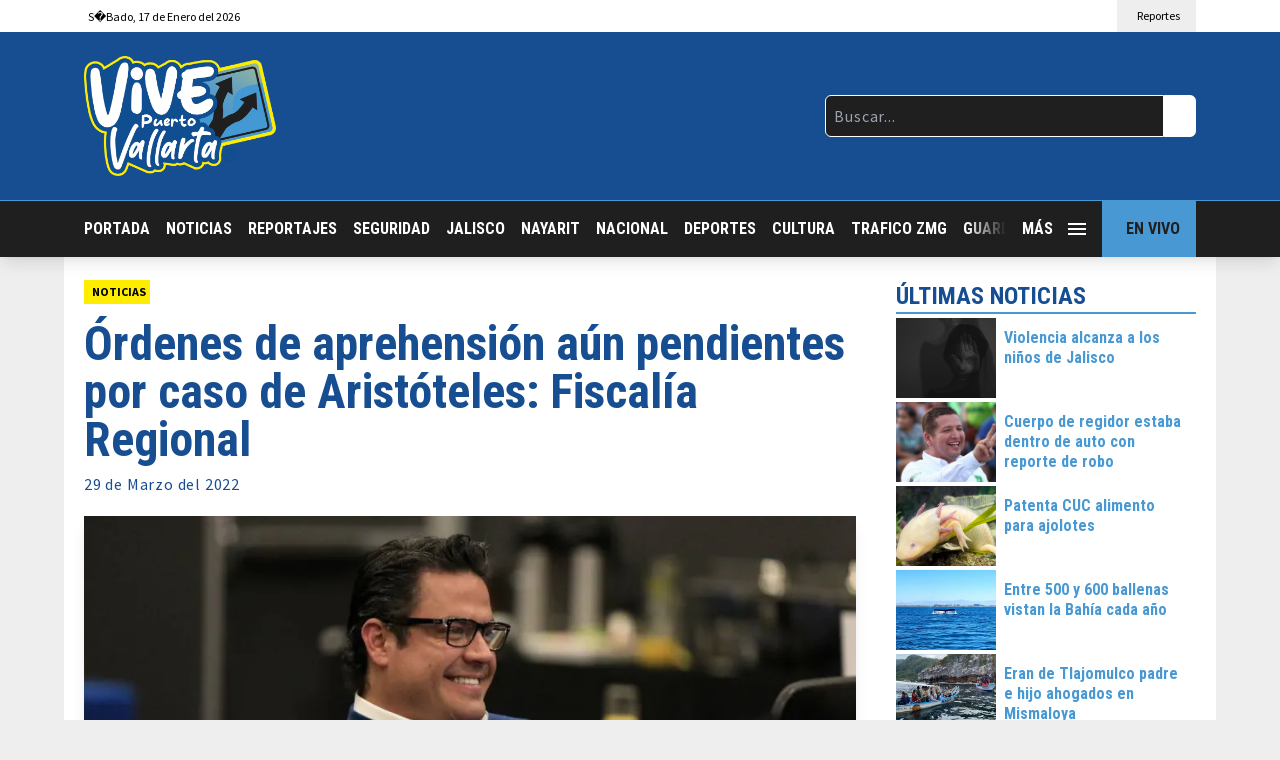

--- FILE ---
content_type: text/html; charset=UTF-8
request_url: https://vivepuertovallarta.mx/2022/03/29/ordenes-de-aprehension-aun-pendientes-por-caso-de-aristoteles-fiscalia-regional/
body_size: 17469
content:
<!doctype html>
<html lang="es">

<head>
    <meta charset="UTF-8">
    <meta name="viewport" content="width=device-width, initial-scale=1, maximum-scale=2.0">
    <link rel="profile" href="https://gmpg.org/xfn/11">
    <link rel="pingback" href="https://vivepuertovallarta.mx/xmlrpc.php">
    <link rel="preconnect" href="https://fonts.gstatic.com">
    <meta name='robots' content='index, follow, max-image-preview:large, max-snippet:-1, max-video-preview:-1' />
	<style>img:is([sizes="auto" i], [sizes^="auto," i]) { contain-intrinsic-size: 3000px 1500px }</style>
	
	<!-- This site is optimized with the Yoast SEO plugin v25.6 - https://yoast.com/wordpress/plugins/seo/ -->
	<title>Órdenes de aprehensión aún pendientes por caso de Aristóteles</title>
	<meta name="description" content="A pesar de que se declaró resuelto el caso del asesinato de Jorge Aristóteles Sandoval, quedan pendientes ordenes de aprehensión." />
	<link rel="canonical" href="https://vivepuertovallarta.mx/2022/03/29/ordenes-de-aprehension-aun-pendientes-por-caso-de-aristoteles-fiscalia-regional/" />
	<meta property="og:locale" content="es_ES" />
	<meta property="og:type" content="article" />
	<meta property="og:title" content="Órdenes de aprehensión aún pendientes por caso de Aristóteles" />
	<meta property="og:description" content="A pesar de que se declaró resuelto el caso del asesinato de Jorge Aristóteles Sandoval, quedan pendientes ordenes de aprehensión." />
	<meta property="og:url" content="https://vivepuertovallarta.mx/2022/03/29/ordenes-de-aprehension-aun-pendientes-por-caso-de-aristoteles-fiscalia-regional/" />
	<meta property="og:site_name" content="Vive Puerto Vallarta" />
	<meta property="article:published_time" content="2022-03-29T19:01:54+00:00" />
	<meta property="article:modified_time" content="2022-03-30T02:15:36+00:00" />
	<meta property="og:image" content="https://vivepuertovallarta.mx/wp-content/uploads/2022/03/Aristoteles-Sandoval.jpeg" />
	<meta property="og:image:width" content="940" />
	<meta property="og:image:height" content="529" />
	<meta property="og:image:type" content="image/jpeg" />
	<meta name="author" content="Guadalupe Martínez" />
	<meta name="twitter:card" content="summary_large_image" />
	<meta name="twitter:label1" content="Escrito por" />
	<meta name="twitter:data1" content="Guadalupe Martínez" />
	<meta name="twitter:label2" content="Tiempo de lectura" />
	<meta name="twitter:data2" content="2 minutos" />
	<script type="application/ld+json" class="yoast-schema-graph">{"@context":"https://schema.org","@graph":[{"@type":"WebPage","@id":"https://vivepuertovallarta.mx/2022/03/29/ordenes-de-aprehension-aun-pendientes-por-caso-de-aristoteles-fiscalia-regional/","url":"https://vivepuertovallarta.mx/2022/03/29/ordenes-de-aprehension-aun-pendientes-por-caso-de-aristoteles-fiscalia-regional/","name":"Órdenes de aprehensión aún pendientes por caso de Aristóteles","isPartOf":{"@id":"https://vivepuertovallarta.mx/#website"},"primaryImageOfPage":{"@id":"https://vivepuertovallarta.mx/2022/03/29/ordenes-de-aprehension-aun-pendientes-por-caso-de-aristoteles-fiscalia-regional/#primaryimage"},"image":{"@id":"https://vivepuertovallarta.mx/2022/03/29/ordenes-de-aprehension-aun-pendientes-por-caso-de-aristoteles-fiscalia-regional/#primaryimage"},"thumbnailUrl":"https://i0.wp.com/vivepuertovallarta.mx/wp-content/uploads/2022/03/Aristoteles-Sandoval.jpeg?fit=940%2C529&ssl=1","datePublished":"2022-03-29T19:01:54+00:00","dateModified":"2022-03-30T02:15:36+00:00","author":{"@id":"https://vivepuertovallarta.mx/#/schema/person/e29d06814f3d3a26c0a7e1c1683f8359"},"description":"A pesar de que se declaró resuelto el caso del asesinato de Jorge Aristóteles Sandoval, quedan pendientes ordenes de aprehensión.","breadcrumb":{"@id":"https://vivepuertovallarta.mx/2022/03/29/ordenes-de-aprehension-aun-pendientes-por-caso-de-aristoteles-fiscalia-regional/#breadcrumb"},"inLanguage":"es","potentialAction":[{"@type":"ReadAction","target":["https://vivepuertovallarta.mx/2022/03/29/ordenes-de-aprehension-aun-pendientes-por-caso-de-aristoteles-fiscalia-regional/"]}]},{"@type":"ImageObject","inLanguage":"es","@id":"https://vivepuertovallarta.mx/2022/03/29/ordenes-de-aprehension-aun-pendientes-por-caso-de-aristoteles-fiscalia-regional/#primaryimage","url":"https://i0.wp.com/vivepuertovallarta.mx/wp-content/uploads/2022/03/Aristoteles-Sandoval.jpeg?fit=940%2C529&ssl=1","contentUrl":"https://i0.wp.com/vivepuertovallarta.mx/wp-content/uploads/2022/03/Aristoteles-Sandoval.jpeg?fit=940%2C529&ssl=1","width":940,"height":529,"caption":"Homicidio Aristóteles Sandoval"},{"@type":"BreadcrumbList","@id":"https://vivepuertovallarta.mx/2022/03/29/ordenes-de-aprehension-aun-pendientes-por-caso-de-aristoteles-fiscalia-regional/#breadcrumb","itemListElement":[{"@type":"ListItem","position":1,"name":"Portada","item":"https://vivepuertovallarta.mx/"},{"@type":"ListItem","position":2,"name":"Órdenes de aprehensión aún pendientes por caso de Aristóteles: Fiscalía Regional "}]},{"@type":"WebSite","@id":"https://vivepuertovallarta.mx/#website","url":"https://vivepuertovallarta.mx/","name":"Vive Puerto Vallarta","description":"Noticias - Reportajes - Eventos","potentialAction":[{"@type":"SearchAction","target":{"@type":"EntryPoint","urlTemplate":"https://vivepuertovallarta.mx/?s={search_term_string}"},"query-input":{"@type":"PropertyValueSpecification","valueRequired":true,"valueName":"search_term_string"}}],"inLanguage":"es"},{"@type":"Person","@id":"https://vivepuertovallarta.mx/#/schema/person/e29d06814f3d3a26c0a7e1c1683f8359","name":"Guadalupe Martínez","image":{"@type":"ImageObject","inLanguage":"es","@id":"https://vivepuertovallarta.mx/#/schema/person/image/","url":"https://secure.gravatar.com/avatar/81964ba435aff696549c4ee85011b21316c964f9f4ac07f91a8308ead9a12ff7?s=96&d=mm&r=g","contentUrl":"https://secure.gravatar.com/avatar/81964ba435aff696549c4ee85011b21316c964f9f4ac07f91a8308ead9a12ff7?s=96&d=mm&r=g","caption":"Guadalupe Martínez"},"url":"https://vivepuertovallarta.mx/author/radiotraficozmg-com/"}]}</script>
	<!-- / Yoast SEO plugin. -->


<link rel='dns-prefetch' href='//code.jquery.com' />
<link rel='dns-prefetch' href='//cdnjs.cloudflare.com' />
<link rel='dns-prefetch' href='//kit.fontawesome.com' />
<link rel='dns-prefetch' href='//stats.wp.com' />
<link rel='preconnect' href='//i0.wp.com' />
<link rel='preconnect' href='//c0.wp.com' />
<script type="text/javascript">
/* <![CDATA[ */
window._wpemojiSettings = {"baseUrl":"https:\/\/s.w.org\/images\/core\/emoji\/16.0.1\/72x72\/","ext":".png","svgUrl":"https:\/\/s.w.org\/images\/core\/emoji\/16.0.1\/svg\/","svgExt":".svg","source":{"concatemoji":"https:\/\/vivepuertovallarta.mx\/wp-includes\/js\/wp-emoji-release.min.js?ver=6.8.2"}};
/*! This file is auto-generated */
!function(s,n){var o,i,e;function c(e){try{var t={supportTests:e,timestamp:(new Date).valueOf()};sessionStorage.setItem(o,JSON.stringify(t))}catch(e){}}function p(e,t,n){e.clearRect(0,0,e.canvas.width,e.canvas.height),e.fillText(t,0,0);var t=new Uint32Array(e.getImageData(0,0,e.canvas.width,e.canvas.height).data),a=(e.clearRect(0,0,e.canvas.width,e.canvas.height),e.fillText(n,0,0),new Uint32Array(e.getImageData(0,0,e.canvas.width,e.canvas.height).data));return t.every(function(e,t){return e===a[t]})}function u(e,t){e.clearRect(0,0,e.canvas.width,e.canvas.height),e.fillText(t,0,0);for(var n=e.getImageData(16,16,1,1),a=0;a<n.data.length;a++)if(0!==n.data[a])return!1;return!0}function f(e,t,n,a){switch(t){case"flag":return n(e,"\ud83c\udff3\ufe0f\u200d\u26a7\ufe0f","\ud83c\udff3\ufe0f\u200b\u26a7\ufe0f")?!1:!n(e,"\ud83c\udde8\ud83c\uddf6","\ud83c\udde8\u200b\ud83c\uddf6")&&!n(e,"\ud83c\udff4\udb40\udc67\udb40\udc62\udb40\udc65\udb40\udc6e\udb40\udc67\udb40\udc7f","\ud83c\udff4\u200b\udb40\udc67\u200b\udb40\udc62\u200b\udb40\udc65\u200b\udb40\udc6e\u200b\udb40\udc67\u200b\udb40\udc7f");case"emoji":return!a(e,"\ud83e\udedf")}return!1}function g(e,t,n,a){var r="undefined"!=typeof WorkerGlobalScope&&self instanceof WorkerGlobalScope?new OffscreenCanvas(300,150):s.createElement("canvas"),o=r.getContext("2d",{willReadFrequently:!0}),i=(o.textBaseline="top",o.font="600 32px Arial",{});return e.forEach(function(e){i[e]=t(o,e,n,a)}),i}function t(e){var t=s.createElement("script");t.src=e,t.defer=!0,s.head.appendChild(t)}"undefined"!=typeof Promise&&(o="wpEmojiSettingsSupports",i=["flag","emoji"],n.supports={everything:!0,everythingExceptFlag:!0},e=new Promise(function(e){s.addEventListener("DOMContentLoaded",e,{once:!0})}),new Promise(function(t){var n=function(){try{var e=JSON.parse(sessionStorage.getItem(o));if("object"==typeof e&&"number"==typeof e.timestamp&&(new Date).valueOf()<e.timestamp+604800&&"object"==typeof e.supportTests)return e.supportTests}catch(e){}return null}();if(!n){if("undefined"!=typeof Worker&&"undefined"!=typeof OffscreenCanvas&&"undefined"!=typeof URL&&URL.createObjectURL&&"undefined"!=typeof Blob)try{var e="postMessage("+g.toString()+"("+[JSON.stringify(i),f.toString(),p.toString(),u.toString()].join(",")+"));",a=new Blob([e],{type:"text/javascript"}),r=new Worker(URL.createObjectURL(a),{name:"wpTestEmojiSupports"});return void(r.onmessage=function(e){c(n=e.data),r.terminate(),t(n)})}catch(e){}c(n=g(i,f,p,u))}t(n)}).then(function(e){for(var t in e)n.supports[t]=e[t],n.supports.everything=n.supports.everything&&n.supports[t],"flag"!==t&&(n.supports.everythingExceptFlag=n.supports.everythingExceptFlag&&n.supports[t]);n.supports.everythingExceptFlag=n.supports.everythingExceptFlag&&!n.supports.flag,n.DOMReady=!1,n.readyCallback=function(){n.DOMReady=!0}}).then(function(){return e}).then(function(){var e;n.supports.everything||(n.readyCallback(),(e=n.source||{}).concatemoji?t(e.concatemoji):e.wpemoji&&e.twemoji&&(t(e.twemoji),t(e.wpemoji)))}))}((window,document),window._wpemojiSettings);
/* ]]> */
</script>
<style id='wp-emoji-styles-inline-css' type='text/css'>

	img.wp-smiley, img.emoji {
		display: inline !important;
		border: none !important;
		box-shadow: none !important;
		height: 1em !important;
		width: 1em !important;
		margin: 0 0.07em !important;
		vertical-align: -0.1em !important;
		background: none !important;
		padding: 0 !important;
	}
</style>
<link rel='stylesheet' id='wp-block-library-css' href='https://c0.wp.com/c/6.8.2/wp-includes/css/dist/block-library/style.min.css' type='text/css' media='all' />
<style id='classic-theme-styles-inline-css' type='text/css'>
/*! This file is auto-generated */
.wp-block-button__link{color:#fff;background-color:#32373c;border-radius:9999px;box-shadow:none;text-decoration:none;padding:calc(.667em + 2px) calc(1.333em + 2px);font-size:1.125em}.wp-block-file__button{background:#32373c;color:#fff;text-decoration:none}
</style>
<link rel='stylesheet' id='mediaelement-css' href='https://c0.wp.com/c/6.8.2/wp-includes/js/mediaelement/mediaelementplayer-legacy.min.css' type='text/css' media='all' />
<link rel='stylesheet' id='wp-mediaelement-css' href='https://c0.wp.com/c/6.8.2/wp-includes/js/mediaelement/wp-mediaelement.min.css' type='text/css' media='all' />
<style id='jetpack-sharing-buttons-style-inline-css' type='text/css'>
.jetpack-sharing-buttons__services-list{display:flex;flex-direction:row;flex-wrap:wrap;gap:0;list-style-type:none;margin:5px;padding:0}.jetpack-sharing-buttons__services-list.has-small-icon-size{font-size:12px}.jetpack-sharing-buttons__services-list.has-normal-icon-size{font-size:16px}.jetpack-sharing-buttons__services-list.has-large-icon-size{font-size:24px}.jetpack-sharing-buttons__services-list.has-huge-icon-size{font-size:36px}@media print{.jetpack-sharing-buttons__services-list{display:none!important}}.editor-styles-wrapper .wp-block-jetpack-sharing-buttons{gap:0;padding-inline-start:0}ul.jetpack-sharing-buttons__services-list.has-background{padding:1.25em 2.375em}
</style>
<style id='global-styles-inline-css' type='text/css'>
:root{--wp--preset--aspect-ratio--square: 1;--wp--preset--aspect-ratio--4-3: 4/3;--wp--preset--aspect-ratio--3-4: 3/4;--wp--preset--aspect-ratio--3-2: 3/2;--wp--preset--aspect-ratio--2-3: 2/3;--wp--preset--aspect-ratio--16-9: 16/9;--wp--preset--aspect-ratio--9-16: 9/16;--wp--preset--color--black: #000000;--wp--preset--color--cyan-bluish-gray: #abb8c3;--wp--preset--color--white: #ffffff;--wp--preset--color--pale-pink: #f78da7;--wp--preset--color--vivid-red: #cf2e2e;--wp--preset--color--luminous-vivid-orange: #ff6900;--wp--preset--color--luminous-vivid-amber: #fcb900;--wp--preset--color--light-green-cyan: #7bdcb5;--wp--preset--color--vivid-green-cyan: #00d084;--wp--preset--color--pale-cyan-blue: #8ed1fc;--wp--preset--color--vivid-cyan-blue: #0693e3;--wp--preset--color--vivid-purple: #9b51e0;--wp--preset--gradient--vivid-cyan-blue-to-vivid-purple: linear-gradient(135deg,rgba(6,147,227,1) 0%,rgb(155,81,224) 100%);--wp--preset--gradient--light-green-cyan-to-vivid-green-cyan: linear-gradient(135deg,rgb(122,220,180) 0%,rgb(0,208,130) 100%);--wp--preset--gradient--luminous-vivid-amber-to-luminous-vivid-orange: linear-gradient(135deg,rgba(252,185,0,1) 0%,rgba(255,105,0,1) 100%);--wp--preset--gradient--luminous-vivid-orange-to-vivid-red: linear-gradient(135deg,rgba(255,105,0,1) 0%,rgb(207,46,46) 100%);--wp--preset--gradient--very-light-gray-to-cyan-bluish-gray: linear-gradient(135deg,rgb(238,238,238) 0%,rgb(169,184,195) 100%);--wp--preset--gradient--cool-to-warm-spectrum: linear-gradient(135deg,rgb(74,234,220) 0%,rgb(151,120,209) 20%,rgb(207,42,186) 40%,rgb(238,44,130) 60%,rgb(251,105,98) 80%,rgb(254,248,76) 100%);--wp--preset--gradient--blush-light-purple: linear-gradient(135deg,rgb(255,206,236) 0%,rgb(152,150,240) 100%);--wp--preset--gradient--blush-bordeaux: linear-gradient(135deg,rgb(254,205,165) 0%,rgb(254,45,45) 50%,rgb(107,0,62) 100%);--wp--preset--gradient--luminous-dusk: linear-gradient(135deg,rgb(255,203,112) 0%,rgb(199,81,192) 50%,rgb(65,88,208) 100%);--wp--preset--gradient--pale-ocean: linear-gradient(135deg,rgb(255,245,203) 0%,rgb(182,227,212) 50%,rgb(51,167,181) 100%);--wp--preset--gradient--electric-grass: linear-gradient(135deg,rgb(202,248,128) 0%,rgb(113,206,126) 100%);--wp--preset--gradient--midnight: linear-gradient(135deg,rgb(2,3,129) 0%,rgb(40,116,252) 100%);--wp--preset--font-size--small: 13px;--wp--preset--font-size--medium: 20px;--wp--preset--font-size--large: 36px;--wp--preset--font-size--x-large: 42px;--wp--preset--spacing--20: 0.44rem;--wp--preset--spacing--30: 0.67rem;--wp--preset--spacing--40: 1rem;--wp--preset--spacing--50: 1.5rem;--wp--preset--spacing--60: 2.25rem;--wp--preset--spacing--70: 3.38rem;--wp--preset--spacing--80: 5.06rem;--wp--preset--shadow--natural: 6px 6px 9px rgba(0, 0, 0, 0.2);--wp--preset--shadow--deep: 12px 12px 50px rgba(0, 0, 0, 0.4);--wp--preset--shadow--sharp: 6px 6px 0px rgba(0, 0, 0, 0.2);--wp--preset--shadow--outlined: 6px 6px 0px -3px rgba(255, 255, 255, 1), 6px 6px rgba(0, 0, 0, 1);--wp--preset--shadow--crisp: 6px 6px 0px rgba(0, 0, 0, 1);}:where(.is-layout-flex){gap: 0.5em;}:where(.is-layout-grid){gap: 0.5em;}body .is-layout-flex{display: flex;}.is-layout-flex{flex-wrap: wrap;align-items: center;}.is-layout-flex > :is(*, div){margin: 0;}body .is-layout-grid{display: grid;}.is-layout-grid > :is(*, div){margin: 0;}:where(.wp-block-columns.is-layout-flex){gap: 2em;}:where(.wp-block-columns.is-layout-grid){gap: 2em;}:where(.wp-block-post-template.is-layout-flex){gap: 1.25em;}:where(.wp-block-post-template.is-layout-grid){gap: 1.25em;}.has-black-color{color: var(--wp--preset--color--black) !important;}.has-cyan-bluish-gray-color{color: var(--wp--preset--color--cyan-bluish-gray) !important;}.has-white-color{color: var(--wp--preset--color--white) !important;}.has-pale-pink-color{color: var(--wp--preset--color--pale-pink) !important;}.has-vivid-red-color{color: var(--wp--preset--color--vivid-red) !important;}.has-luminous-vivid-orange-color{color: var(--wp--preset--color--luminous-vivid-orange) !important;}.has-luminous-vivid-amber-color{color: var(--wp--preset--color--luminous-vivid-amber) !important;}.has-light-green-cyan-color{color: var(--wp--preset--color--light-green-cyan) !important;}.has-vivid-green-cyan-color{color: var(--wp--preset--color--vivid-green-cyan) !important;}.has-pale-cyan-blue-color{color: var(--wp--preset--color--pale-cyan-blue) !important;}.has-vivid-cyan-blue-color{color: var(--wp--preset--color--vivid-cyan-blue) !important;}.has-vivid-purple-color{color: var(--wp--preset--color--vivid-purple) !important;}.has-black-background-color{background-color: var(--wp--preset--color--black) !important;}.has-cyan-bluish-gray-background-color{background-color: var(--wp--preset--color--cyan-bluish-gray) !important;}.has-white-background-color{background-color: var(--wp--preset--color--white) !important;}.has-pale-pink-background-color{background-color: var(--wp--preset--color--pale-pink) !important;}.has-vivid-red-background-color{background-color: var(--wp--preset--color--vivid-red) !important;}.has-luminous-vivid-orange-background-color{background-color: var(--wp--preset--color--luminous-vivid-orange) !important;}.has-luminous-vivid-amber-background-color{background-color: var(--wp--preset--color--luminous-vivid-amber) !important;}.has-light-green-cyan-background-color{background-color: var(--wp--preset--color--light-green-cyan) !important;}.has-vivid-green-cyan-background-color{background-color: var(--wp--preset--color--vivid-green-cyan) !important;}.has-pale-cyan-blue-background-color{background-color: var(--wp--preset--color--pale-cyan-blue) !important;}.has-vivid-cyan-blue-background-color{background-color: var(--wp--preset--color--vivid-cyan-blue) !important;}.has-vivid-purple-background-color{background-color: var(--wp--preset--color--vivid-purple) !important;}.has-black-border-color{border-color: var(--wp--preset--color--black) !important;}.has-cyan-bluish-gray-border-color{border-color: var(--wp--preset--color--cyan-bluish-gray) !important;}.has-white-border-color{border-color: var(--wp--preset--color--white) !important;}.has-pale-pink-border-color{border-color: var(--wp--preset--color--pale-pink) !important;}.has-vivid-red-border-color{border-color: var(--wp--preset--color--vivid-red) !important;}.has-luminous-vivid-orange-border-color{border-color: var(--wp--preset--color--luminous-vivid-orange) !important;}.has-luminous-vivid-amber-border-color{border-color: var(--wp--preset--color--luminous-vivid-amber) !important;}.has-light-green-cyan-border-color{border-color: var(--wp--preset--color--light-green-cyan) !important;}.has-vivid-green-cyan-border-color{border-color: var(--wp--preset--color--vivid-green-cyan) !important;}.has-pale-cyan-blue-border-color{border-color: var(--wp--preset--color--pale-cyan-blue) !important;}.has-vivid-cyan-blue-border-color{border-color: var(--wp--preset--color--vivid-cyan-blue) !important;}.has-vivid-purple-border-color{border-color: var(--wp--preset--color--vivid-purple) !important;}.has-vivid-cyan-blue-to-vivid-purple-gradient-background{background: var(--wp--preset--gradient--vivid-cyan-blue-to-vivid-purple) !important;}.has-light-green-cyan-to-vivid-green-cyan-gradient-background{background: var(--wp--preset--gradient--light-green-cyan-to-vivid-green-cyan) !important;}.has-luminous-vivid-amber-to-luminous-vivid-orange-gradient-background{background: var(--wp--preset--gradient--luminous-vivid-amber-to-luminous-vivid-orange) !important;}.has-luminous-vivid-orange-to-vivid-red-gradient-background{background: var(--wp--preset--gradient--luminous-vivid-orange-to-vivid-red) !important;}.has-very-light-gray-to-cyan-bluish-gray-gradient-background{background: var(--wp--preset--gradient--very-light-gray-to-cyan-bluish-gray) !important;}.has-cool-to-warm-spectrum-gradient-background{background: var(--wp--preset--gradient--cool-to-warm-spectrum) !important;}.has-blush-light-purple-gradient-background{background: var(--wp--preset--gradient--blush-light-purple) !important;}.has-blush-bordeaux-gradient-background{background: var(--wp--preset--gradient--blush-bordeaux) !important;}.has-luminous-dusk-gradient-background{background: var(--wp--preset--gradient--luminous-dusk) !important;}.has-pale-ocean-gradient-background{background: var(--wp--preset--gradient--pale-ocean) !important;}.has-electric-grass-gradient-background{background: var(--wp--preset--gradient--electric-grass) !important;}.has-midnight-gradient-background{background: var(--wp--preset--gradient--midnight) !important;}.has-small-font-size{font-size: var(--wp--preset--font-size--small) !important;}.has-medium-font-size{font-size: var(--wp--preset--font-size--medium) !important;}.has-large-font-size{font-size: var(--wp--preset--font-size--large) !important;}.has-x-large-font-size{font-size: var(--wp--preset--font-size--x-large) !important;}
:where(.wp-block-post-template.is-layout-flex){gap: 1.25em;}:where(.wp-block-post-template.is-layout-grid){gap: 1.25em;}
:where(.wp-block-columns.is-layout-flex){gap: 2em;}:where(.wp-block-columns.is-layout-grid){gap: 2em;}
:root :where(.wp-block-pullquote){font-size: 1.5em;line-height: 1.6;}
</style>
<link rel='stylesheet' id='polar-css' href='https://vivepuertovallarta.mx/wp-content/themes/vivepuertovallarta/style.css?ver=6.8.2' type='text/css' media='all' />
<link rel='stylesheet' id='sharedaddy-css' href='https://c0.wp.com/p/jetpack/14.9.1/modules/sharedaddy/sharing.css' type='text/css' media='all' />
<link rel='stylesheet' id='social-logos-css' href='https://c0.wp.com/p/jetpack/14.9.1/_inc/social-logos/social-logos.min.css' type='text/css' media='all' />
<script type="text/javascript" src="https://code.jquery.com/jquery-3.5.1.min.js?ver=3.5.1" id="jquery-js"></script>
<script type="text/javascript" src="https://kit.fontawesome.com/66e7bbb6c1.js" id="fontawesome-js-js"></script>
<script type="text/javascript" id="my_loadmore-js-extra">
/* <![CDATA[ */
var misha_loadmore_params = {"ajaxurl":"https:\/\/vivepuertovallarta.mx\/wp-admin\/admin-ajax.php","posts":"{\"posts_per_page\":1,\"ignore_sticky_posts\":true,\"post__not_in\":[1221],\"error\":\"\",\"m\":\"\",\"p\":0,\"post_parent\":\"\",\"subpost\":\"\",\"subpost_id\":\"\",\"attachment\":\"\",\"attachment_id\":0,\"name\":\"\",\"pagename\":\"\",\"page_id\":0,\"second\":\"\",\"minute\":\"\",\"hour\":\"\",\"day\":0,\"monthnum\":0,\"year\":0,\"w\":0,\"category_name\":\"\",\"tag\":\"\",\"cat\":\"\",\"tag_id\":\"\",\"author\":\"\",\"author_name\":\"\",\"feed\":\"\",\"tb\":\"\",\"paged\":0,\"meta_key\":\"\",\"meta_value\":\"\",\"preview\":\"\",\"s\":\"\",\"sentence\":\"\",\"title\":\"\",\"fields\":\"all\",\"menu_order\":\"\",\"embed\":\"\",\"category__in\":[],\"category__not_in\":[],\"category__and\":[],\"post__in\":[],\"post_name__in\":[],\"tag__in\":[],\"tag__not_in\":[],\"tag__and\":[],\"tag_slug__in\":[],\"tag_slug__and\":[],\"post_parent__in\":[],\"post_parent__not_in\":[],\"author__in\":[],\"author__not_in\":[],\"search_columns\":[],\"suppress_filters\":false,\"cache_results\":true,\"update_post_term_cache\":true,\"update_menu_item_cache\":false,\"lazy_load_term_meta\":true,\"update_post_meta_cache\":true,\"post_type\":\"\",\"nopaging\":false,\"comments_per_page\":\"50\",\"no_found_rows\":false,\"order\":\"DESC\"}","current_page":"1","max_page":"6915"};
/* ]]> */
</script>
<script type="text/javascript" src="https://vivepuertovallarta.mx/wp-content/themes/vivepuertovallarta/assets/js/load-more-post.js?ver=6.8.2" id="my_loadmore-js"></script>
<link rel="https://api.w.org/" href="https://vivepuertovallarta.mx/wp-json/" /><link rel="alternate" title="JSON" type="application/json" href="https://vivepuertovallarta.mx/wp-json/wp/v2/posts/1221" /><link rel="EditURI" type="application/rsd+xml" title="RSD" href="https://vivepuertovallarta.mx/xmlrpc.php?rsd" />
<meta name="generator" content="WordPress 6.8.2" />
<link rel='shortlink' href='https://vivepuertovallarta.mx/?p=1221' />
<link rel="alternate" title="oEmbed (JSON)" type="application/json+oembed" href="https://vivepuertovallarta.mx/wp-json/oembed/1.0/embed?url=https%3A%2F%2Fvivepuertovallarta.mx%2F2022%2F03%2F29%2Fordenes-de-aprehension-aun-pendientes-por-caso-de-aristoteles-fiscalia-regional%2F" />
<link rel="alternate" title="oEmbed (XML)" type="text/xml+oembed" href="https://vivepuertovallarta.mx/wp-json/oembed/1.0/embed?url=https%3A%2F%2Fvivepuertovallarta.mx%2F2022%2F03%2F29%2Fordenes-de-aprehension-aun-pendientes-por-caso-de-aristoteles-fiscalia-regional%2F&#038;format=xml" />
	<style>img#wpstats{display:none}</style>
		<!-- Global site tag (gtag.js) - Google Analytics -->
<script async src="https://www.googletagmanager.com/gtag/js?id=G-NS3FWRQ140"></script>
<script>
  window.dataLayer = window.dataLayer || [];
  function gtag(){dataLayer.push(arguments);}
  gtag('js', new Date());

  gtag('config', 'G-NS3FWRQ140');
</script>
            </head>

<body class="wp-singular post-template-default single single-post postid-1221 single-format-standard wp-theme-vivepuertovallarta t-pt-[216px] md:t-pt-[256px]">

    
    <header
        class="cd-header t-bg-white t-absolute t-top-0 t-left-0 t-h-[216px] md:t-h-[256px] t-w-full t-z-10 t-shadow-lg">
        <div class="t-container t-max-w-6xl t-transition-all t-flex t-justify-between">
            <div class="t-py-1">
                <i class="fas fa-calendar-alt t-mr-1 t-hidden md:t-inline"></i>
                <span class="t-text-xs t-font-s"><span class="t-hidden md:t-inline"><span class="t-capitalize">s�bado</span>, <span class="t-capitalize">17</span> de <span class="t-capitalize">enero</span> del 2026</span><span class="t-inline md:t-hidden"><span class="t-capitalize">17</span> de <span class="t-capitalize">ene</span> del 2026</span></span>
            </div>
            <div class="t-flex">
                <a href="https://www.facebook.com/VivirVallarta" target="_blank"
                    class="t-py-1 t-px-2 t-block t-bg-white hover:t-bg-dwhite t-transition-all">
                    <i class="fab fa-facebook"></i>
                </a>
                <a href="https://twitter.com/VivirVallarta" target="_blank"
                    class="t-py-1 t-px-2 t-block t-bg-white hover:t-bg-dwhite t-transition-all">
                    <i class="fab fa-twitter"></i>
                </a>
                <!--
            <a href="https://www.youtube.com/user/TraficoZMGuadalajara" target="_blank" class="t-py-1 t-px-2 t-block t-bg-white hover:t-bg-dwhite t-transition-all">
                <i class="fab fa-youtube"></i>
            </a>
            <a href="https://www.dailymotion.com/traficozmg/videos" target="_blank" class="t-py-1 t-px-2 t-block t-bg-white hover:t-bg-dwhite t-transition-all">
                <i class="fab fa-dailymotion"></i>
            </a>
            <a href="https://www.instagram.com/traficozmg/" target="_blank" class="t-py-1 t-px-2 t-block t-bg-white hover:t-bg-dwhite t-transition-all">
                <i class="fab fa-instagram"></i>
            </a>
            -->
                <a href="https://web.whatsapp.com/send?phone=523322569495" target="_blank"
                    class="t-hidden md:t-flex t-py-1 t-px-2 md:t-px-4 t-bg-dwhite t-items-center t-transition-all">
                    <i class="fab fa-whatsapp t-mr-1"></i>
                    <span class="t-text-xs t-font-s">Reportes</span>
                </a>
                <a href="https://wa.me/523322569495" target="_blank"
                    class="t-flex md:t-hidden t-py-1 t-px-2 md:t-px-4 t-bg-dwhite t-items-center t-transition-all">
                    <i class="fab fa-whatsapp t-mr-1"></i>
                    <span class="t-text-xs t-font-s">Reportes</span>
                </a>
            </div>
        </div>
        <div class="t-bg-dblue t-py-6">
            <div class="t-container t-max-w-6xl t-transition-all t-flex t-justify-between t-items-center t-gap-6">
                <a href="https://vivepuertovallarta.mx">
                    <img src="https://vivepuertovallarta.mx/wp-content/themes/vivepuertovallarta/assets/img/logo.webp" class="t-w-32 md:t-w-48" />
                </a>
                <div class="t-w-1/2 md:t-w-1/3">
                    <form role="search" method="get" action="https://vivepuertovallarta.mx/" class="t-flex">
                        <input type="text"
                            class="t-font-s t-tracking-wider t-bg-dark t-w-full t-border-white t-border t-text-white t-p-2 t-rounded-l-md t-rounded-r-none"
                            placeholder="Buscar..." value="" name="s"
                            title="Buscar:">
                        <button type="submit" class="t-bg-white t-px-2 md:t-px-4 t-rounded-r-md t-rounded-l-none">
                            <i class="fas fa-search"></i>
                        </button>
                    </form>
                </div>
            </div>
        </div>
        <div class="t-bg-dark t-border-t t-border-blue">
            <div
                class="t-container t-max-w-6xl t-transition-all t-flex t-justify-between t-items-center t-font-p t-font-bold">
                <nav class="nav-scroll t-w-full t-flex t-items-center t-whitespace-nowrap t-overflow-auto">
                    <a href="https://vivepuertovallarta.mx"
                        class="t-text-white hover:t-text-yellow t-uppercase t-py-4 t-pr-4 t-inline-block">Portada</a>
                    <a href="https://vivepuertovallarta.mx/categoria/noticias/"
                        class="t-text-white hover:t-text-yellow t-uppercase t-py-4 t-pr-4 t-inline-block">Noticias</a>
                    <a href="https://vivepuertovallarta.mx/categoria/reportajes/"
                        class="t-text-white hover:t-text-yellow t-uppercase t-py-4 t-pr-4 t-inline-block">Reportajes</a>
                    <a href="https://vivepuertovallarta.mx/categoria/seguridad/"
                        class="t-text-white hover:t-text-yellow t-uppercase t-py-4 t-pr-4 t-inline-block">Seguridad</a>
                    <a href="https://vivepuertovallarta.mx/categoria/jalisco/"
                        class="t-text-white hover:t-text-yellow t-uppercase t-py-4 t-pr-4 t-inline-block">Jalisco</a>
                    <a href="https://vivepuertovallarta.mx/categoria/nayarit/"
                        class="t-text-white hover:t-text-yellow t-uppercase t-py-4 t-pr-4 t-inline-block">Nayarit</a>
                    <a href="https://vivepuertovallarta.mx/categoria/nacional/"
                        class="t-text-white hover:t-text-yellow t-uppercase t-py-4 t-pr-4 t-inline-block">Nacional</a>
                    <a href="https://vivepuertovallarta.mx/categoria/deportes/"
                        class="t-text-white hover:t-text-yellow t-uppercase t-py-4 t-pr-4 t-inline-block">Deportes</a>
                    <a href="https://vivepuertovallarta.mx/categoria/cultura/"
                        class="t-text-white hover:t-text-yellow t-uppercase t-py-4 t-pr-4 t-inline-block">Cultura</a>
                    <a href="https://traficozmg.com" target="_blank"
                        class="t-text-white hover:t-text-yellow t-uppercase t-py-4 t-pr-4 t-inline-block">Trafico
                        ZMG</a>
                    <a href="https://guardianocturna.mx" target="_blank"
                        class="t-text-white hover:t-text-yellow t-uppercase t-py-4 t-pr-4 t-inline-block">Guardia
                        Nocturna</a>
                    <a href="https://guadalajarafollow.com" target="_blank"
                        class="t-text-white hover:t-text-yellow t-uppercase t-py-4 t-pr-4 t-inline-block">Guadalajara
                        Follow</a>
                    <a href="https://tragonesperofinos.mx/" target="_blank"
                        class="t-text-white hover:t-text-yellow t-uppercase t-py-4 t-pr-4 t-inline-block">Tragones Pero
                        Finos</a>
                </nav>
                <div class="t-relative">
                    <span class="t-absolute t-right-[5rem] md:t-right-[6rem] t-h-full t-w-10 nav-gradient"></span>
                    <a href="#0"
                        class="cd-primary-nav-trigger t-text-white hover:t-text-yellow t-uppercase t-p-4 t-flex t-items-center t-w-[80px] md:t-w-[96px]">
                        <span class="cd-menu-icon cd-menu-icon--nav"></span> Más
                    </a>
                </div>
                <a href="https://www.dailymotion.com/traficozmg/videos" target="_blank"
                    class="t-bg-blue t-text-dark t-uppercase t-p-4 t-w-[200px] md:t-w-auto t-hidden md:t-flex t-items-center t-whitespace-nowrap">
                    <i class="fas fa-tv t-mr-2"></i> En Vivo
                </a>
            </div>
        </div>
    </header>

    <div
        class="cd-primary-nav t-flex t-flex-col t-justify-between t-fixed t-left-0 t-top-0 t-h-full t-w-full t-bg-dblue t-z-40 t-text-center t-overflow-auto">
        <a href="#0"
            class="z-50 cd-primary-nav-trigger t-bg-white t-h-14 t-w-14 t-fixed t-top-0 t-right-0 t-text-center t-z-50">
            <span class="cd-menu-icon cd-menu-icon--full"></span>
        </a>
        <nav class="t-flex t-flex-col t-py-10 t-font-p t-font-bold t-text-center">
            <a href="https://vivepuertovallarta.mx">
                <img src="https://vivepuertovallarta.mx/wp-content/themes/vivepuertovallarta/assets/img/logo.webp"
                    class="t-mx-auto t-mb-5 t-block t-w-32 md:t-w-48" />
            </a>
            <a href="https://vivepuertovallarta.mx"
                class="t-block t-text-white hover:t-text-yellow t-text-lg t-uppercase t-py-2">Portadaaaa</a>
            <a href="https://vivepuertovallarta.mx/categoria/noticias/"
                class="t-block t-text-white hover:t-text-yellow t-text-lg t-uppercase t-py-2">Noticias</a>
            <a href="https://vivepuertovallarta.mx/categoria/reportajes/"
                class="t-block t-text-white hover:t-text-yellow t-text-lg t-uppercase t-py-2">Reportajes</a>
            <a href="https://vivepuertovallarta.mx/categoria/seguridad/"
                class="t-block t-text-white hover:t-text-yellow t-text-lg t-uppercase t-py-2">Seguridad</a>
            <a href="https://vivepuertovallarta.mx/categoria/jalisco/"
                class="t-block t-text-white hover:t-text-yellow t-text-lg t-uppercase t-py-2">Jalisco</a>
            <a href="https://vivepuertovallarta.mx/categoria/nayarit/"
                class="t-block t-text-white hover:t-text-yellow t-text-lg t-uppercase t-py-2">Nayarit</a>
            <a href="https://vivepuertovallarta.mx/categoria/nacional/"
                class="t-block t-text-white hover:t-text-yellow t-text-lg t-uppercase t-py-2">Nacional</a>
            <a href="https://vivepuertovallarta.mx/categoria/deportes/"
                class="t-block t-text-white hover:t-text-yellow t-text-lg t-uppercase t-py-2">Deportes</a>
            <a href="https://vivepuertovallarta.mx/categoria/cultura/"
                class="t-block t-text-white hover:t-text-yellow t-text-lg t-uppercase t-py-2">Cultura</a>
        </nav>
        <div>
            <div class="t-bg-dark t-border-t t-border-blue t-px-4">
                <div
                    class="t-flex t-flex-wrap md:t-flex-nowrap t-justify-between t-items-center t-pt-12 t-max-w-xl t-mx-auto">
                    <a href="https://traficozmg.com" target="_blank" class="t-w-1/2 md:t-w-full">
                        <img src="https://vivepuertovallarta.mx/wp-content/themes/vivepuertovallarta/assets/svg/logo-tzmg.svg"
                            class="t-h-20 md:t-h-24 w-t-auto t-mx-auto t-mb-10 md:t-mb-0" />
                    </a>
                    <a href="https://guardianocturna.mx" target="_blank" class="t-w-1/2 md:t-w-full">
                        <img src="https://vivepuertovallarta.mx/wp-content/themes/vivepuertovallarta/assets/svg/logo-guadia.svg"
                            class="t-h-16 md:t-h-20 w-t-auto t-mx-auto t-mb-10 md:t-mb-0" />
                    </a>
                    <a href="https://guadalajarafollow.com" target="_blank" class="t-w-1/2 md:t-w-full">
                        <img src="https://vivepuertovallarta.mx/wp-content/themes/vivepuertovallarta/assets/svg/logo-guadalajara.svg"
                            class="t-h-20 sm:t-h-24 w-t-auto t-mx-auto" />
                    </a>
                    <a href="https://tragonesperofinos.mx/" target="_blank" class="t-w-1/2 md:t-w-full">
                        <img src="https://vivepuertovallarta.mx/wp-content/themes/vivepuertovallarta/assets/svg/logo-tragones.svg"
                            class="t-h-20 md:t-h-24 w-t-auto t-mx-auto" />
                    </a>
                </div>
                <div
                    class="t-flex t-flex-col md:t-flex-row t-justify-between t-items-center t-py-12 t-max-w-sm md:t-max-w-xl t-mx-auto">
                    <a href="https://vivepuertovallarta.mx/anunciate/"
                        class="t-text-white t-uppercase t-font-p t-font-bold t-text-lg t-w-full t-border md:t-border-none t-border-white t-text-center t-rounded-t-xl t-p-3 md:t-p-0">Anúnciate</a>
                    <a href="https://vivepuertovallarta.mx/nosotros/"
                        class="t-text-white t-uppercase t-font-p t-font-bold t-text-lg t-w-full t-border md:t-border-none t-border-white t-text-center t-rounded-none t-p-3 md:t-p-0">Nosotros</a>
                    <a href="https://vivepuertovallarta.mx/aviso-de-privacidad/"
                        class="t-text-white t-uppercase t-font-p t-font-bold t-text-lg t-w-full t-border md:t-border-none t-border-white t-text-center t-rounded-b-xl t-p-3 md:t-p-0">Aviso de Privacidad</a>
                </div>
            </div>
            <div class="t-bg-white t-py-5">
                <div class="t-container t-max-w-6xl t-transition-all t-text-center">
                    <p class="t-text-sm t-font-s t-text-dark">Todos los derechos reservados, propiedad intelectual
                        &copy;2026 <span class="t-font-bold">TZMG Media</span>.</p>
                </div>
            </div>
        </div>
    </div>
<main>
    <div class="t-container t-max-w-6xl t-transition-all t-bg-white">
        <div class="t-flex t-flex-wrap lg:t-flex-nowrap">
            <div id="feed">
                <article class="t-w-full lg:t-pr-10 t-mt-6">

    <header>
        
        

		
				
		<div style="display:none;">
			
       <a href="https://www.puertovallarta.gob.mx/docs/TemporadaLluviasHuracanes2024.pdf" target="_blank" class="t-mt-2 t-mb-4 t-mx-auto t-block">
            <span class="t-w-[728px] t-h-[90px] t-bg-white t-hidden xl:t-block t-bg-cover" style="background-image:url('https://vivepuertovallarta.mx/wp-content/uploads/2024/06/Banner-LLyH2024-junio-TraficoZMG_728x90px.png');">
            </span>
            <span class="t-w-[320px] t-h-[250px] t-mx-auto t-bg-white t-block xl:t-hidden t-bg-cover" style="background-image:url('https://vivepuertovallarta.mx/wp-content/uploads/2024/06/Banner-LLyH2024-junio-TraficoZMG_300X250PX.png');">
            </span>
        </a>
        		</div>

		
        <div class="t-relative t-h-10">
            
<a href="https://vivepuertovallarta.mx/category/noticias" class="t-absolute t-left-0 t-top-0 t-bg-yellow t-inline-block t-text-xs t-font-bold t-p-1 t-uppercase t-font-s">
    <i class="fas fa-th-large t-mr-1"></i>
    Noticias</a>
        </div>
        <h1 id="title" class="t-font-bold t-font-p t-text-dblue t-text-3xl md:t-text-5xl t-mb-2">
            Órdenes de aprehensión aún pendientes por caso de Aristóteles: Fiscalía Regional         </h1>

        <time class="t-mb-5 t-text-dblue t-block t-font-s t-tracking-wider" datetime="2022-03-29">
            29 de <span class="t-capitalize">marzo</span> del 2022        </time>

    </header>

    <img class="size-full t-mb-5" src="https://i0.wp.com/vivepuertovallarta.mx/wp-content/uploads/2022/03/Aristoteles-Sandoval.jpeg?fit=940%2C529&ssl=1">

    <div class="rtm">
        
<p>A pesar de que desde el año pasado se declaró resuelto el caso del asesinato del exgobernador Jorge Aristóteles Sandoval, cometido en un bar de Puerto Vallarta, el 18 de diciembre del 2020, quedan pendientes ordenes de aprehensión.</p>



<p>Fue en rueda de prensa, que el Fiscal regional Juan Alberto Mora Trujillo, habló con sigilo de ese y otros temas de seguridad que ocurren en el puerto, sin embargo confirmó que aún están pendientes tres órdenes de aprehensión por ese caso, afirmó que los detenidos siguen su proceso en libertad por que buscaron una “salida alterna”, sin embargo fueron vinculados a proceso.&nbsp;&nbsp;</p>



<figure class="wp-block-embed is-type-video is-provider-youtube wp-block-embed-youtube wp-embed-aspect-16-9 wp-has-aspect-ratio"><div class="wp-block-embed__wrapper">
<iframe title="Órdenes de aprehensión aún pendientes por caso de Aristóteles  Fiscalía Regional" width="500" height="281" src="https://www.youtube.com/embed/mNR4cIxMXKU?feature=oembed" frameborder="0" allow="accelerometer; autoplay; clipboard-write; encrypted-media; gyroscope; picture-in-picture; web-share" referrerpolicy="strict-origin-when-cross-origin" allowfullscreen></iframe>
</div></figure>



<p>Sobre el secuestro y posterior asesinato del empresario Felipe Tomé ocurrido en noviembre del 2020, en Puerto Vallarta, el fiscal omitió detalles sobre el proceso de investigación, pues aseguró que no puede precisar nada para no entorpecer los avances.</p><div class='code-block code-block-2' style='margin: 8px 0; clear: both;'>
<!-- Composite Start -->
<div id="M804461ScriptRootC1363436"></div>
<script src="https://jsc.mgid.com/v/i/vivepuertovallarta.mx.1363436.js" async></script>
<!-- Composite End -->
</div>




<p>No obstante, se mostró esquivó con la mayoría de los temas que le fueron cuestionados, a tal punto que no pudo precisar cuáles son los delitos de alto impacto que más se cometen en Puerto Vallarta.&nbsp;</p>



<p>Sobre los feminicidios, aseguró que en lo que va la administración de Enrique Alfaro, un total de 11 asesinatos de mujeres se han investigado bajo ese protocolo, se han obtenido cuatro sentencias condenatorias y cuatro casos más están en investigación complementaria.&nbsp;</p>



<p>GM&nbsp;</p>
<div class="sharedaddy sd-sharing-enabled"><div class="robots-nocontent sd-block sd-social sd-social-icon sd-sharing"><h3 class="sd-title">Compartir:</h3><div class="sd-content"><ul><li class="share-facebook"><a rel="nofollow noopener noreferrer"
				data-shared="sharing-facebook-1221"
				class="share-facebook sd-button share-icon no-text"
				href="https://vivepuertovallarta.mx/2022/03/29/ordenes-de-aprehension-aun-pendientes-por-caso-de-aristoteles-fiscalia-regional/?share=facebook"
				target="_blank"
				aria-labelledby="sharing-facebook-1221"
				>
				<span id="sharing-facebook-1221" hidden>Haz clic para compartir en Facebook (Se abre en una ventana nueva)</span>
				<span>Facebook</span>
			</a></li><li class="share-twitter"><a rel="nofollow noopener noreferrer"
				data-shared="sharing-twitter-1221"
				class="share-twitter sd-button share-icon no-text"
				href="https://vivepuertovallarta.mx/2022/03/29/ordenes-de-aprehension-aun-pendientes-por-caso-de-aristoteles-fiscalia-regional/?share=twitter"
				target="_blank"
				aria-labelledby="sharing-twitter-1221"
				>
				<span id="sharing-twitter-1221" hidden>Haz clic para compartir en X (Se abre en una ventana nueva)</span>
				<span>X</span>
			</a></li><li class="share-jetpack-whatsapp"><a rel="nofollow noopener noreferrer"
				data-shared="sharing-whatsapp-1221"
				class="share-jetpack-whatsapp sd-button share-icon no-text"
				href="https://vivepuertovallarta.mx/2022/03/29/ordenes-de-aprehension-aun-pendientes-por-caso-de-aristoteles-fiscalia-regional/?share=jetpack-whatsapp"
				target="_blank"
				aria-labelledby="sharing-whatsapp-1221"
				>
				<span id="sharing-whatsapp-1221" hidden>Haz clic para compartir en WhatsApp (Se abre en una ventana nueva)</span>
				<span>WhatsApp</span>
			</a></li><li class="share-telegram"><a rel="nofollow noopener noreferrer"
				data-shared="sharing-telegram-1221"
				class="share-telegram sd-button share-icon no-text"
				href="https://vivepuertovallarta.mx/2022/03/29/ordenes-de-aprehension-aun-pendientes-por-caso-de-aristoteles-fiscalia-regional/?share=telegram"
				target="_blank"
				aria-labelledby="sharing-telegram-1221"
				>
				<span id="sharing-telegram-1221" hidden>Haz clic para compartir en Telegram (Se abre en una ventana nueva)</span>
				<span>Telegram</span>
			</a></li><li class="share-end"></li></ul></div></div></div><div class='code-block code-block-1' style='margin: 8px 0; clear: both;'>
<!-- Composite Start -->
<div id="M804461ScriptRootC1363437"></div>
<script src="https://jsc.mgid.com/v/i/vivepuertovallarta.mx.1363437.js" async></script>
<!-- Composite End --></div>
<!-- CONTENT END 1 -->
    </div>

    <div class="sharedaddy sd-sharing-enabled"><div class="robots-nocontent sd-block sd-social sd-social-icon sd-sharing"><h3 class="sd-title">Compartir:</h3><div class="sd-content"><ul><li class="share-facebook"><a rel="nofollow noopener noreferrer"
				data-shared="sharing-facebook-1221"
				class="share-facebook sd-button share-icon no-text"
				href="https://vivepuertovallarta.mx/2022/03/29/ordenes-de-aprehension-aun-pendientes-por-caso-de-aristoteles-fiscalia-regional/?share=facebook"
				target="_blank"
				aria-labelledby="sharing-facebook-1221"
				>
				<span id="sharing-facebook-1221" hidden>Haz clic para compartir en Facebook (Se abre en una ventana nueva)</span>
				<span>Facebook</span>
			</a></li><li class="share-twitter"><a rel="nofollow noopener noreferrer"
				data-shared="sharing-twitter-1221"
				class="share-twitter sd-button share-icon no-text"
				href="https://vivepuertovallarta.mx/2022/03/29/ordenes-de-aprehension-aun-pendientes-por-caso-de-aristoteles-fiscalia-regional/?share=twitter"
				target="_blank"
				aria-labelledby="sharing-twitter-1221"
				>
				<span id="sharing-twitter-1221" hidden>Haz clic para compartir en X (Se abre en una ventana nueva)</span>
				<span>X</span>
			</a></li><li class="share-jetpack-whatsapp"><a rel="nofollow noopener noreferrer"
				data-shared="sharing-whatsapp-1221"
				class="share-jetpack-whatsapp sd-button share-icon no-text"
				href="https://vivepuertovallarta.mx/2022/03/29/ordenes-de-aprehension-aun-pendientes-por-caso-de-aristoteles-fiscalia-regional/?share=jetpack-whatsapp"
				target="_blank"
				aria-labelledby="sharing-whatsapp-1221"
				>
				<span id="sharing-whatsapp-1221" hidden>Haz clic para compartir en WhatsApp (Se abre en una ventana nueva)</span>
				<span>WhatsApp</span>
			</a></li><li class="share-telegram"><a rel="nofollow noopener noreferrer"
				data-shared="sharing-telegram-1221"
				class="share-telegram sd-button share-icon no-text"
				href="https://vivepuertovallarta.mx/2022/03/29/ordenes-de-aprehension-aun-pendientes-por-caso-de-aristoteles-fiscalia-regional/?share=telegram"
				target="_blank"
				aria-labelledby="sharing-telegram-1221"
				>
				<span id="sharing-telegram-1221" hidden>Haz clic para compartir en Telegram (Se abre en una ventana nueva)</span>
				<span>Telegram</span>
			</a></li><li class="share-end"></li></ul></div></div></div>
    <div class="t-pb-20 t-border-b-4 t-border-blue">
                                                    <a href="https://vivepuertovallarta.mx/tag/aristoteles-sandoval/" class="t-bg-yellow t-inline-block t-text-xs t-font-bold t-p-1 t-uppercase t-font-s t-px-2 t-rounded-md">
                            <i class="fas fa-tags t-mr-1"></i>
                            Aristóteles Sandoval                         </a>
                                            <a href="https://vivepuertovallarta.mx/tag/felipe-tome/" class="t-bg-yellow t-inline-block t-text-xs t-font-bold t-p-1 t-uppercase t-font-s t-px-2 t-rounded-md">
                            <i class="fas fa-tags t-mr-1"></i>
                            Felipe Tomé                         </a>
                                            <a href="https://vivepuertovallarta.mx/tag/feminicidio/" class="t-bg-yellow t-inline-block t-text-xs t-font-bold t-p-1 t-uppercase t-font-s t-px-2 t-rounded-md">
                            <i class="fas fa-tags t-mr-1"></i>
                            Feminicidio                         </a>
                                            <a href="https://vivepuertovallarta.mx/tag/homicidio/" class="t-bg-yellow t-inline-block t-text-xs t-font-bold t-p-1 t-uppercase t-font-s t-px-2 t-rounded-md">
                            <i class="fas fa-tags t-mr-1"></i>
                            Homicidio                         </a>
                                            <a href="https://vivepuertovallarta.mx/tag/homicidios/" class="t-bg-yellow t-inline-block t-text-xs t-font-bold t-p-1 t-uppercase t-font-s t-px-2 t-rounded-md">
                            <i class="fas fa-tags t-mr-1"></i>
                            Homicidios                         </a>
                                            <a href="https://vivepuertovallarta.mx/tag/jalisco/" class="t-bg-yellow t-inline-block t-text-xs t-font-bold t-p-1 t-uppercase t-font-s t-px-2 t-rounded-md">
                            <i class="fas fa-tags t-mr-1"></i>
                            Jalisco                         </a>
                                            <a href="https://vivepuertovallarta.mx/tag/puerto-vallarta/" class="t-bg-yellow t-inline-block t-text-xs t-font-bold t-p-1 t-uppercase t-font-s t-px-2 t-rounded-md">
                            <i class="fas fa-tags t-mr-1"></i>
                            Puerto Vallarta                         </a>
                                            <a href="https://vivepuertovallarta.mx/tag/seguridad/" class="t-bg-yellow t-inline-block t-text-xs t-font-bold t-p-1 t-uppercase t-font-s t-px-2 t-rounded-md">
                            <i class="fas fa-tags t-mr-1"></i>
                            Seguridad                         </a>
                        </div>

    <div class="t-pb-10 t-border-b-2 t-border-blue">
            </div>

</article>
            </div>
            						
				

<aside class="t-hidden lg:t-block">
    <div class="t-max-w-[300px] t-w-full lg:t-w-[300px]">

        
            <div class="t-w-full">
                <div class="t-border-b-2 t-border-b-blue t-mt-6 t-mb-1">
                    <h2 class="t-font-p t-font-bold t-text-2xl t-uppercase t-text-dblue">Últimas Noticias</h2>
                </div>
				
                <article class="t-flex t-flex-nowrap t-mb-1">
    <div class="t-relative t-bg-gray-500 t-w-1/3 t-h-20 t-bg-cover t-bg-center lazy" data-src="https://i0.wp.com/vivepuertovallarta.mx/wp-content/uploads/2024/05/Captura-de-Pantalla-2024-05-24-a-las-9.03.16-a.m.png?fit=1016%2C579&ssl=1">
        <a href="https://vivepuertovallarta.mx/2024/05/24/violencia-alcanza-a-los-ninos-de-jalisco/" class="t-block t-h-full t-transition-all hover:t-bg-black hover:t-bg-opacity-30"></a>
    </div>
    <div class="t-w-2/3 t-py-1 t-px-2 t-flex t-items-center">
        <a href="https://vivepuertovallarta.mx/2024/05/24/violencia-alcanza-a-los-ninos-de-jalisco/">
            <h3 class="t-text-lblue t-font-bold t-font-p t-leading-tight t-overflow-hidden t-h-[60px]">
                Violencia alcanza a los niños de Jalisco            </h3>
        </a>
    </div>
</article>
<article class="t-flex t-flex-nowrap t-mb-1">
    <div class="t-relative t-bg-gray-500 t-w-1/3 t-h-20 t-bg-cover t-bg-center lazy" data-src="https://i0.wp.com/vivepuertovallarta.mx/wp-content/uploads/2024/04/06bec428-f6cb-4abc-998f-bf1b40a617c4-1.jpg?fit=1024%2C682&ssl=1">
        <a href="https://vivepuertovallarta.mx/2024/04/27/cuerpo-de-regidor-estaba-dentro-de-auto-con-reporte-de-robo/" class="t-block t-h-full t-transition-all hover:t-bg-black hover:t-bg-opacity-30"></a>
    </div>
    <div class="t-w-2/3 t-py-1 t-px-2 t-flex t-items-center">
        <a href="https://vivepuertovallarta.mx/2024/04/27/cuerpo-de-regidor-estaba-dentro-de-auto-con-reporte-de-robo/">
            <h3 class="t-text-lblue t-font-bold t-font-p t-leading-tight t-overflow-hidden t-h-[60px]">
                Cuerpo de regidor estaba dentro de auto con reporte de robo            </h3>
        </a>
    </div>
</article>
<article class="t-flex t-flex-nowrap t-mb-1">
    <div class="t-relative t-bg-gray-500 t-w-1/3 t-h-20 t-bg-cover t-bg-center lazy" data-src="https://i0.wp.com/vivepuertovallarta.mx/wp-content/uploads/2024/03/Captura-de-Pantalla-2024-03-13-a-las-12.43.09-a.m.png?fit=1024%2C536&ssl=1">
        <a href="https://vivepuertovallarta.mx/2024/03/13/patenta-cuc-dieta-especializada-para-ajolotes/" class="t-block t-h-full t-transition-all hover:t-bg-black hover:t-bg-opacity-30"></a>
    </div>
    <div class="t-w-2/3 t-py-1 t-px-2 t-flex t-items-center">
        <a href="https://vivepuertovallarta.mx/2024/03/13/patenta-cuc-dieta-especializada-para-ajolotes/">
            <h3 class="t-text-lblue t-font-bold t-font-p t-leading-tight t-overflow-hidden t-h-[60px]">
                Patenta CUC alimento para ajolotes            </h3>
        </a>
    </div>
</article>
<article class="t-flex t-flex-nowrap t-mb-1">
    <div class="t-relative t-bg-gray-500 t-w-1/3 t-h-20 t-bg-cover t-bg-center lazy" data-src="https://i0.wp.com/vivepuertovallarta.mx/wp-content/uploads/2024/01/WhatsApp-Image-2024-01-26-at-8.21.36-PM.jpeg?fit=1024%2C576&ssl=1">
        <a href="https://vivepuertovallarta.mx/2024/01/26/entre-500-y-600-ballenas-vistan-la-bahia-cada-ano/" class="t-block t-h-full t-transition-all hover:t-bg-black hover:t-bg-opacity-30"></a>
    </div>
    <div class="t-w-2/3 t-py-1 t-px-2 t-flex t-items-center">
        <a href="https://vivepuertovallarta.mx/2024/01/26/entre-500-y-600-ballenas-vistan-la-bahia-cada-ano/">
            <h3 class="t-text-lblue t-font-bold t-font-p t-leading-tight t-overflow-hidden t-h-[60px]">
                Entre 500 y 600 ballenas vistan la Bahía cada año            </h3>
        </a>
    </div>
</article>
<article class="t-flex t-flex-nowrap t-mb-1">
    <div class="t-relative t-bg-gray-500 t-w-1/3 t-h-20 t-bg-cover t-bg-center lazy" data-src="https://i0.wp.com/vivepuertovallarta.mx/wp-content/uploads/2023/12/C9896334-9CF2-4E96-9CF7-5DA60ED8FA0B.jpeg?fit=1024%2C576&ssl=1">
        <a href="https://vivepuertovallarta.mx/2023/12/19/eran-de-tlajomulco-padre-e-hijo-ahogados-en-mismaloya/" class="t-block t-h-full t-transition-all hover:t-bg-black hover:t-bg-opacity-30"></a>
    </div>
    <div class="t-w-2/3 t-py-1 t-px-2 t-flex t-items-center">
        <a href="https://vivepuertovallarta.mx/2023/12/19/eran-de-tlajomulco-padre-e-hijo-ahogados-en-mismaloya/">
            <h3 class="t-text-lblue t-font-bold t-font-p t-leading-tight t-overflow-hidden t-h-[60px]">
                Eran de Tlajomulco padre e hijo ahogados en Mismaloya            </h3>
        </a>
    </div>
</article>
								<div style="display:none;">

       <a href="https://www.puertovallarta.gob.mx/docs/TemporadaLluviasHuracanes2024.pdf" target="_blank" class="t-mx-auto t-block t-mb-1">
            <span class="t-w-[320px] t-h-[250px] t-mx-auto t-bg-white t-hidden xl:t-block t-bg-cover" style="background-image:url('#');">
            </span>
        </a>
				</div>
                    <article class="t-flex t-flex-nowrap t-mb-1">
    <div class="t-relative t-bg-gray-500 t-w-1/3 t-h-20 t-bg-cover t-bg-center lazy" data-src="https://i0.wp.com/vivepuertovallarta.mx/wp-content/uploads/2023/12/WhatsApp-Image-2023-12-14-at-2.08.33-PM.jpeg?fit=828%2C464&ssl=1">
        <a href="https://vivepuertovallarta.mx/2023/12/14/reportan-nueva-interaccion-mortal-con-tiburon-en-mexico/" class="t-block t-h-full t-transition-all hover:t-bg-black hover:t-bg-opacity-30"></a>
    </div>
    <div class="t-w-2/3 t-py-1 t-px-2 t-flex t-items-center">
        <a href="https://vivepuertovallarta.mx/2023/12/14/reportan-nueva-interaccion-mortal-con-tiburon-en-mexico/">
            <h3 class="t-text-lblue t-font-bold t-font-p t-leading-tight t-overflow-hidden t-h-[60px]">
                Reportan nueva interacción mortal con tiburón en México             </h3>
        </a>
    </div>
</article>
<article class="t-flex t-flex-nowrap t-mb-1">
    <div class="t-relative t-bg-gray-500 t-w-1/3 t-h-20 t-bg-cover t-bg-center lazy" data-src="https://i0.wp.com/vivepuertovallarta.mx/wp-content/uploads/2023/08/Captura-de-pantalla-2023-08-24-a-las-12.07.04.png?fit=1024%2C521&ssl=1">
        <a href="https://vivepuertovallarta.mx/2023/08/24/miembros-de-corazones-unidos-se-infectaron-tras-busqueda-en-fosa-de-vallarta/" class="t-block t-h-full t-transition-all hover:t-bg-black hover:t-bg-opacity-30"></a>
    </div>
    <div class="t-w-2/3 t-py-1 t-px-2 t-flex t-items-center">
        <a href="https://vivepuertovallarta.mx/2023/08/24/miembros-de-corazones-unidos-se-infectaron-tras-busqueda-en-fosa-de-vallarta/">
            <h3 class="t-text-lblue t-font-bold t-font-p t-leading-tight t-overflow-hidden t-h-[60px]">
                Miembros de Corazones Unidos se infectaron tras búsqueda en fosa de Vallarta            </h3>
        </a>
    </div>
</article>
<article class="t-flex t-flex-nowrap t-mb-1">
    <div class="t-relative t-bg-gray-500 t-w-1/3 t-h-20 t-bg-cover t-bg-center lazy" data-src="https://i0.wp.com/vivepuertovallarta.mx/wp-content/uploads/2023/06/Vendieron-Colomitos-3.jpg?fit=1024%2C460&ssl=1">
        <a href="https://vivepuertovallarta.mx/2023/06/14/adios-colomitos-la-playa-mas-bonita-de-jalisco-fue-vendida/" class="t-block t-h-full t-transition-all hover:t-bg-black hover:t-bg-opacity-30"></a>
    </div>
    <div class="t-w-2/3 t-py-1 t-px-2 t-flex t-items-center">
        <a href="https://vivepuertovallarta.mx/2023/06/14/adios-colomitos-la-playa-mas-bonita-de-jalisco-fue-vendida/">
            <h3 class="t-text-lblue t-font-bold t-font-p t-leading-tight t-overflow-hidden t-h-[60px]">
                Adiós Colomitos, la playa más bonita de Jalisco fue vendida            </h3>
        </a>
    </div>
</article>
<article class="t-flex t-flex-nowrap t-mb-1">
    <div class="t-relative t-bg-gray-500 t-w-1/3 t-h-20 t-bg-cover t-bg-center lazy" data-src="https://i0.wp.com/vivepuertovallarta.mx/wp-content/uploads/2023/02/COMUNICADO-1410-5.jpg?fit=1024%2C682&ssl=1">
        <a href="https://vivepuertovallarta.mx/2023/02/21/seapal-invita-a-participar-en-concurso-de-dibujo-infantil/" class="t-block t-h-full t-transition-all hover:t-bg-black hover:t-bg-opacity-30"></a>
    </div>
    <div class="t-w-2/3 t-py-1 t-px-2 t-flex t-items-center">
        <a href="https://vivepuertovallarta.mx/2023/02/21/seapal-invita-a-participar-en-concurso-de-dibujo-infantil/">
            <h3 class="t-text-lblue t-font-bold t-font-p t-leading-tight t-overflow-hidden t-h-[60px]">
                SEAPAL invita a participar en concurso de Dibujo Infantil            </h3>
        </a>
    </div>
</article>
<article class="t-flex t-flex-nowrap t-mb-1">
    <div class="t-relative t-bg-gray-500 t-w-1/3 t-h-20 t-bg-cover t-bg-center lazy" data-src="https://i0.wp.com/vivepuertovallarta.mx/wp-content/uploads/2023/02/WhatsApp-Image-2023-02-13-at-10.56.27-AM.jpeg?fit=1024%2C573&ssl=1">
        <a href="https://vivepuertovallarta.mx/2023/02/13/cesan-a-profesor-acusado-de-abusar-de-estudiante-en-cucosta/" class="t-block t-h-full t-transition-all hover:t-bg-black hover:t-bg-opacity-30"></a>
    </div>
    <div class="t-w-2/3 t-py-1 t-px-2 t-flex t-items-center">
        <a href="https://vivepuertovallarta.mx/2023/02/13/cesan-a-profesor-acusado-de-abusar-de-estudiante-en-cucosta/">
            <h3 class="t-text-lblue t-font-bold t-font-p t-leading-tight t-overflow-hidden t-h-[60px]">
                Cesan a profesor acusado de abusar de estudiante en CUCosta            </h3>
        </a>
    </div>
</article>
								<div style="display:none;">
       <a href="https://www.puertovallarta.gob.mx/docs/TemporadaLluviasHuracanes2024.pdf" target="_blank" class="t-mx-auto t-block t-mb-1">
            <span class="t-w-[320px] t-h-[250px] t-mx-auto t-bg-white t-hidden xl:t-block t-bg-cover" style="background-image:url('#');">
            </span>
        </a>
									</div>

                    <article class="t-flex t-flex-nowrap t-mb-1">
    <div class="t-relative t-bg-gray-500 t-w-1/3 t-h-20 t-bg-cover t-bg-center lazy" data-src="https://i0.wp.com/vivepuertovallarta.mx/wp-content/uploads/2023/02/Captura-de-pantalla-2023-02-02-a-las-09.57.46.png?fit=889%2C480&ssl=1">
        <a href="https://vivepuertovallarta.mx/2023/02/02/mujer-asesinada-en-puerto-vallarta-ya-habia-denunciado-violencia/" class="t-block t-h-full t-transition-all hover:t-bg-black hover:t-bg-opacity-30"></a>
    </div>
    <div class="t-w-2/3 t-py-1 t-px-2 t-flex t-items-center">
        <a href="https://vivepuertovallarta.mx/2023/02/02/mujer-asesinada-en-puerto-vallarta-ya-habia-denunciado-violencia/">
            <h3 class="t-text-lblue t-font-bold t-font-p t-leading-tight t-overflow-hidden t-h-[60px]">
                Mujer asesinada en Puerto Vallarta ya había denunciado violencia            </h3>
        </a>
    </div>
</article>
<article class="t-flex t-flex-nowrap t-mb-1">
    <div class="t-relative t-bg-gray-500 t-w-1/3 t-h-20 t-bg-cover t-bg-center lazy" data-src="https://i0.wp.com/vivepuertovallarta.mx/wp-content/uploads/2022/06/img_2112-1-scaled.jpg?fit=1024%2C768&ssl=1">
        <a href="https://vivepuertovallarta.mx/2022/06/09/han-acudido-11-personas-a-revision-en-puerto-vallarta-por-caso-de-viruela-del-mono/" class="t-block t-h-full t-transition-all hover:t-bg-black hover:t-bg-opacity-30"></a>
    </div>
    <div class="t-w-2/3 t-py-1 t-px-2 t-flex t-items-center">
        <a href="https://vivepuertovallarta.mx/2022/06/09/han-acudido-11-personas-a-revision-en-puerto-vallarta-por-caso-de-viruela-del-mono/">
            <h3 class="t-text-lblue t-font-bold t-font-p t-leading-tight t-overflow-hidden t-h-[60px]">
                Han acudido 11 personas a revisión en Puerto Vallarta por caso de viruela del mono            </h3>
        </a>
    </div>
</article>
<article class="t-flex t-flex-nowrap t-mb-1">
    <div class="t-relative t-bg-gray-500 t-w-1/3 t-h-20 t-bg-cover t-bg-center lazy" data-src="https://i0.wp.com/vivepuertovallarta.mx/wp-content/uploads/2022/05/img_1398.jpg?fit=701%2C541&ssl=1">
        <a href="https://vivepuertovallarta.mx/2022/05/28/cae-avioneta-en-la-que-viajaba-alcaldesa-de-tepic/" class="t-block t-h-full t-transition-all hover:t-bg-black hover:t-bg-opacity-30"></a>
    </div>
    <div class="t-w-2/3 t-py-1 t-px-2 t-flex t-items-center">
        <a href="https://vivepuertovallarta.mx/2022/05/28/cae-avioneta-en-la-que-viajaba-alcaldesa-de-tepic/">
            <h3 class="t-text-lblue t-font-bold t-font-p t-leading-tight t-overflow-hidden t-h-[60px]">
                Cae avioneta en la que viajaba alcaldesa de Tepic            </h3>
        </a>
    </div>
</article>
<article class="t-flex t-flex-nowrap t-mb-1">
    <div class="t-relative t-bg-gray-500 t-w-1/3 t-h-20 t-bg-cover t-bg-center lazy" data-src="https://i0.wp.com/vivepuertovallarta.mx/wp-content/uploads/2022/05/Captura-de-pantalla-2022-05-17-a-las-16.34.35.png?fit=1024%2C572&ssl=1">
        <a href="https://vivepuertovallarta.mx/2022/05/17/donde-esta-el-transporte-publico-de-puerto-vallarta/" class="t-block t-h-full t-transition-all hover:t-bg-black hover:t-bg-opacity-30"></a>
    </div>
    <div class="t-w-2/3 t-py-1 t-px-2 t-flex t-items-center">
        <a href="https://vivepuertovallarta.mx/2022/05/17/donde-esta-el-transporte-publico-de-puerto-vallarta/">
            <h3 class="t-text-lblue t-font-bold t-font-p t-leading-tight t-overflow-hidden t-h-[60px]">
                ¿Dónde está el transporte público de Puerto Vallarta?            </h3>
        </a>
    </div>
</article>
<article class="t-flex t-flex-nowrap t-mb-1">
    <div class="t-relative t-bg-gray-500 t-w-1/3 t-h-20 t-bg-cover t-bg-center lazy" data-src="https://i0.wp.com/vivepuertovallarta.mx/wp-content/uploads/2022/02/Captura-de-pantalla-2022-02-11-a-las-17.45.57.png?fit=828%2C446&ssl=1">
        <a href="https://vivepuertovallarta.mx/2022/05/13/jalisco-el-cuarto-estado-de-mexico-con-mas-homicidios-durante-mayo/" class="t-block t-h-full t-transition-all hover:t-bg-black hover:t-bg-opacity-30"></a>
    </div>
    <div class="t-w-2/3 t-py-1 t-px-2 t-flex t-items-center">
        <a href="https://vivepuertovallarta.mx/2022/05/13/jalisco-el-cuarto-estado-de-mexico-con-mas-homicidios-durante-mayo/">
            <h3 class="t-text-lblue t-font-bold t-font-p t-leading-tight t-overflow-hidden t-h-[60px]">
                Jalisco el cuarto estado de México con más homicidios durante mayo             </h3>
        </a>
    </div>
</article>
<article class="t-flex t-flex-nowrap t-mb-1">
    <div class="t-relative t-bg-gray-500 t-w-1/3 t-h-20 t-bg-cover t-bg-center lazy" data-src="https://i0.wp.com/vivepuertovallarta.mx/wp-content/uploads/2022/04/Captura-de-pantalla-2022-04-08-a-las-16.13.05.png?fit=1024%2C549&ssl=1">
        <a href="https://vivepuertovallarta.mx/2022/04/08/gobernador-de-jalisco-inauguro-puente-de-rio-cuale-en-puerto-vallarta/" class="t-block t-h-full t-transition-all hover:t-bg-black hover:t-bg-opacity-30"></a>
    </div>
    <div class="t-w-2/3 t-py-1 t-px-2 t-flex t-items-center">
        <a href="https://vivepuertovallarta.mx/2022/04/08/gobernador-de-jalisco-inauguro-puente-de-rio-cuale-en-puerto-vallarta/">
            <h3 class="t-text-lblue t-font-bold t-font-p t-leading-tight t-overflow-hidden t-h-[60px]">
                Gobernador de Jalisco inauguró puente de Río Cuale en Puerto Vallarta            </h3>
        </a>
    </div>
</article>
<article class="t-flex t-flex-nowrap t-mb-1">
    <div class="t-relative t-bg-gray-500 t-w-1/3 t-h-20 t-bg-cover t-bg-center lazy" data-src="https://i0.wp.com/vivepuertovallarta.mx/wp-content/uploads/2022/03/CACAO.jpg?fit=1024%2C664&ssl=1">
        <a href="https://vivepuertovallarta.mx/2022/03/12/del-arbol-a-tu-paladar-asi-hacen-el-chocolate-en-puerto-vallarta/" class="t-block t-h-full t-transition-all hover:t-bg-black hover:t-bg-opacity-30"></a>
    </div>
    <div class="t-w-2/3 t-py-1 t-px-2 t-flex t-items-center">
        <a href="https://vivepuertovallarta.mx/2022/03/12/del-arbol-a-tu-paladar-asi-hacen-el-chocolate-en-puerto-vallarta/">
            <h3 class="t-text-lblue t-font-bold t-font-p t-leading-tight t-overflow-hidden t-h-[60px]">
                Del árbol a tu paladar, así hacen el chocolate en Puerto Vallarta            </h3>
        </a>
    </div>
</article>
<article class="t-flex t-flex-nowrap t-mb-1">
    <div class="t-relative t-bg-gray-500 t-w-1/3 t-h-20 t-bg-cover t-bg-center lazy" data-src="https://i0.wp.com/vivepuertovallarta.mx/wp-content/uploads/2022/03/Captura-de-pantalla-2022-03-12-a-las-20.43.26.png?fit=872%2C484&ssl=1">
        <a href="https://vivepuertovallarta.mx/2022/03/12/roban-a-adultos-mayores-2-mdp-en-puerto-vallarta/" class="t-block t-h-full t-transition-all hover:t-bg-black hover:t-bg-opacity-30"></a>
    </div>
    <div class="t-w-2/3 t-py-1 t-px-2 t-flex t-items-center">
        <a href="https://vivepuertovallarta.mx/2022/03/12/roban-a-adultos-mayores-2-mdp-en-puerto-vallarta/">
            <h3 class="t-text-lblue t-font-bold t-font-p t-leading-tight t-overflow-hidden t-h-[60px]">
                Roban a adultos mayores 2 MDP en Puerto Vallarta            </h3>
        </a>
    </div>
</article>
<article class="t-flex t-flex-nowrap t-mb-1">
    <div class="t-relative t-bg-gray-500 t-w-1/3 t-h-20 t-bg-cover t-bg-center lazy" data-src="https://i0.wp.com/vivepuertovallarta.mx/wp-content/uploads/2022/03/img_0247-1-scaled.jpg?fit=1024%2C768&ssl=1">
        <a href="https://vivepuertovallarta.mx/2022/03/08/sin-contratiempos-se-realizo-manifestacion-por-el-8m-en-puerto-vallarta/" class="t-block t-h-full t-transition-all hover:t-bg-black hover:t-bg-opacity-30"></a>
    </div>
    <div class="t-w-2/3 t-py-1 t-px-2 t-flex t-items-center">
        <a href="https://vivepuertovallarta.mx/2022/03/08/sin-contratiempos-se-realizo-manifestacion-por-el-8m-en-puerto-vallarta/">
            <h3 class="t-text-lblue t-font-bold t-font-p t-leading-tight t-overflow-hidden t-h-[60px]">
                Sin contratiempos se realizó manifestación por el #8M en Puerto Vallarta            </h3>
        </a>
    </div>
</article>
<article class="t-flex t-flex-nowrap t-mb-1">
    <div class="t-relative t-bg-gray-500 t-w-1/3 t-h-20 t-bg-cover t-bg-center lazy" data-src="https://i0.wp.com/vivepuertovallarta.mx/wp-content/uploads/2022/02/Nin%CC%83os-Cannabis.jpg?fit=1024%2C538&ssl=1">
        <a href="https://vivepuertovallarta.mx/2022/02/18/investigan-intoxicacion-de-ninos-con-dulces-de-cannabis-en-pv/" class="t-block t-h-full t-transition-all hover:t-bg-black hover:t-bg-opacity-30"></a>
    </div>
    <div class="t-w-2/3 t-py-1 t-px-2 t-flex t-items-center">
        <a href="https://vivepuertovallarta.mx/2022/02/18/investigan-intoxicacion-de-ninos-con-dulces-de-cannabis-en-pv/">
            <h3 class="t-text-lblue t-font-bold t-font-p t-leading-tight t-overflow-hidden t-h-[60px]">
                Investigan intoxicación de niños con dulces de cannabis en PV            </h3>
        </a>
    </div>
</article>
<article class="t-flex t-flex-nowrap t-mb-1">
    <div class="t-relative t-bg-gray-500 t-w-1/3 t-h-20 t-bg-cover t-bg-center lazy" data-src="https://i0.wp.com/vivepuertovallarta.mx/wp-content/uploads/2022/02/270934047_3042648202665776_7471228025750806158_n.jpeg?fit=1024%2C666&ssl=1">
        <a href="https://vivepuertovallarta.mx/2022/02/14/robo-el-delito-que-mas-se-cometio-en-enero-en-puerto-vallarta/" class="t-block t-h-full t-transition-all hover:t-bg-black hover:t-bg-opacity-30"></a>
    </div>
    <div class="t-w-2/3 t-py-1 t-px-2 t-flex t-items-center">
        <a href="https://vivepuertovallarta.mx/2022/02/14/robo-el-delito-que-mas-se-cometio-en-enero-en-puerto-vallarta/">
            <h3 class="t-text-lblue t-font-bold t-font-p t-leading-tight t-overflow-hidden t-h-[60px]">
                Robo el delito que más se cometió en enero en Puerto Vallarta            </h3>
        </a>
    </div>
</article>
<article class="t-flex t-flex-nowrap t-mb-1">
    <div class="t-relative t-bg-gray-500 t-w-1/3 t-h-20 t-bg-cover t-bg-center lazy" data-src="https://i0.wp.com/vivepuertovallarta.mx/wp-content/uploads/2022/02/Captura-de-pantalla-2022-02-11-a-las-17.45.57.png?fit=828%2C446&ssl=1">
        <a href="https://vivepuertovallarta.mx/2022/02/11/de-los-188-homicidios-de-jalisco-dos-se-han-cometido-en-vallarta/" class="t-block t-h-full t-transition-all hover:t-bg-black hover:t-bg-opacity-30"></a>
    </div>
    <div class="t-w-2/3 t-py-1 t-px-2 t-flex t-items-center">
        <a href="https://vivepuertovallarta.mx/2022/02/11/de-los-188-homicidios-de-jalisco-dos-se-han-cometido-en-vallarta/">
            <h3 class="t-text-lblue t-font-bold t-font-p t-leading-tight t-overflow-hidden t-h-[60px]">
                De los 188 homicidios de Jalisco dos se han cometido en Vallarta            </h3>
        </a>
    </div>
</article>
<article class="t-flex t-flex-nowrap t-mb-1">
    <div class="t-relative t-bg-gray-500 t-w-1/3 t-h-20 t-bg-cover t-bg-center lazy" data-src="https://i0.wp.com/vivepuertovallarta.mx/wp-content/uploads/2022/02/Patrulla-verde-Puerto-Vallarta-scaled.jpg?fit=1024%2C583&ssl=1">
        <a href="https://vivepuertovallarta.mx/2022/02/10/patrulla-verde-atendio-casi-2-mil-reportes-durante-2021/" class="t-block t-h-full t-transition-all hover:t-bg-black hover:t-bg-opacity-30"></a>
    </div>
    <div class="t-w-2/3 t-py-1 t-px-2 t-flex t-items-center">
        <a href="https://vivepuertovallarta.mx/2022/02/10/patrulla-verde-atendio-casi-2-mil-reportes-durante-2021/">
            <h3 class="t-text-lblue t-font-bold t-font-p t-leading-tight t-overflow-hidden t-h-[60px]">
                Patrulla Verde atendió casi 2 mil reportes durante 2021            </h3>
        </a>
    </div>
</article>
<article class="t-flex t-flex-nowrap t-mb-1">
    <div class="t-relative t-bg-gray-500 t-w-1/3 t-h-20 t-bg-cover t-bg-center lazy" data-src="https://i0.wp.com/vivepuertovallarta.mx/wp-content/uploads/2022/02/Tequila-Puerto-Vallarta.jpg?fit=1024%2C656&ssl=1">
        <a href="https://vivepuertovallarta.mx/2022/02/08/sabias-que-en-puerto-vallarta-tambien-se-hace-tequila/" class="t-block t-h-full t-transition-all hover:t-bg-black hover:t-bg-opacity-30"></a>
    </div>
    <div class="t-w-2/3 t-py-1 t-px-2 t-flex t-items-center">
        <a href="https://vivepuertovallarta.mx/2022/02/08/sabias-que-en-puerto-vallarta-tambien-se-hace-tequila/">
            <h3 class="t-text-lblue t-font-bold t-font-p t-leading-tight t-overflow-hidden t-h-[60px]">
                ¿Sabías que en Puerto Vallarta también se hace tequila?            </h3>
        </a>
    </div>
</article>
<article class="t-flex t-flex-nowrap t-mb-1">
    <div class="t-relative t-bg-gray-500 t-w-1/3 t-h-20 t-bg-cover t-bg-center lazy" data-src="https://i0.wp.com/vivepuertovallarta.mx/wp-content/uploads/2022/02/Homicidios-Jalisco.jpg?fit=1008%2C551&ssl=1">
        <a href="https://vivepuertovallarta.mx/2022/02/04/jalisco-termino-enero-con-mas-de-140-homicidios/" class="t-block t-h-full t-transition-all hover:t-bg-black hover:t-bg-opacity-30"></a>
    </div>
    <div class="t-w-2/3 t-py-1 t-px-2 t-flex t-items-center">
        <a href="https://vivepuertovallarta.mx/2022/02/04/jalisco-termino-enero-con-mas-de-140-homicidios/">
            <h3 class="t-text-lblue t-font-bold t-font-p t-leading-tight t-overflow-hidden t-h-[60px]">
                Jalisco terminó enero con más de 140 homicidios            </h3>
        </a>
    </div>
</article>
<article class="t-flex t-flex-nowrap t-mb-1">
    <div class="t-relative t-bg-gray-500 t-w-1/3 t-h-20 t-bg-cover t-bg-center lazy" data-src="https://i0.wp.com/vivepuertovallarta.mx/wp-content/uploads/2022/02/Choque-en-La-Lija-1-1-scaled.jpg?fit=1024%2C485&ssl=1">
        <a href="https://vivepuertovallarta.mx/2022/02/02/detectan-bandas-de-asaltantes-en-vallarta-y-su-modus-operandi/" class="t-block t-h-full t-transition-all hover:t-bg-black hover:t-bg-opacity-30"></a>
    </div>
    <div class="t-w-2/3 t-py-1 t-px-2 t-flex t-items-center">
        <a href="https://vivepuertovallarta.mx/2022/02/02/detectan-bandas-de-asaltantes-en-vallarta-y-su-modus-operandi/">
            <h3 class="t-text-lblue t-font-bold t-font-p t-leading-tight t-overflow-hidden t-h-[60px]">
                Detectan bandas de asaltantes en Vallarta y su modus operandi             </h3>
        </a>
    </div>
</article>
<article class="t-flex t-flex-nowrap t-mb-1">
    <div class="t-relative t-bg-gray-500 t-w-1/3 t-h-20 t-bg-cover t-bg-center lazy" data-src="https://i0.wp.com/vivepuertovallarta.mx/wp-content/uploads/2022/02/Captura-de-pantalla-2022-01-31-a-las-10.17.10-e1643840033117.png?fit=1024%2C523&ssl=1">
        <a href="https://vivepuertovallarta.mx/2022/01/31/hombre-asesino-a-su-esposa-en-la-colonia-magisterio-en-puerto-vallarta/" class="t-block t-h-full t-transition-all hover:t-bg-black hover:t-bg-opacity-30"></a>
    </div>
    <div class="t-w-2/3 t-py-1 t-px-2 t-flex t-items-center">
        <a href="https://vivepuertovallarta.mx/2022/01/31/hombre-asesino-a-su-esposa-en-la-colonia-magisterio-en-puerto-vallarta/">
            <h3 class="t-text-lblue t-font-bold t-font-p t-leading-tight t-overflow-hidden t-h-[60px]">
                Hombre asesinó a su esposa en la colonia Magisterio en Puerto Vallarta            </h3>
        </a>
    </div>
</article>
<article class="t-flex t-flex-nowrap t-mb-1">
    <div class="t-relative t-bg-gray-500 t-w-1/3 t-h-20 t-bg-cover t-bg-center lazy" data-src="https://i0.wp.com/vivepuertovallarta.mx/wp-content/uploads/2025/08/WhatsApp-Image-2025-08-05-at-20.02.18.jpeg?fit=1024%2C683&ssl=1">
        <a href="https://vivepuertovallarta.mx/2025/08/05/porter-airlines-inaugura-tres-nuevas-rutas-canada-puerto-vallarta-en-invierno-2025/" class="t-block t-h-full t-transition-all hover:t-bg-black hover:t-bg-opacity-30"></a>
    </div>
    <div class="t-w-2/3 t-py-1 t-px-2 t-flex t-items-center">
        <a href="https://vivepuertovallarta.mx/2025/08/05/porter-airlines-inaugura-tres-nuevas-rutas-canada-puerto-vallarta-en-invierno-2025/">
            <h3 class="t-text-lblue t-font-bold t-font-p t-leading-tight t-overflow-hidden t-h-[60px]">
                Porter Airlines inaugura tres nuevas rutas Canadá–Puerto Vallarta en invierno 2025            </h3>
        </a>
    </div>
</article>
<article class="t-flex t-flex-nowrap t-mb-1">
    <div class="t-relative t-bg-gray-500 t-w-1/3 t-h-20 t-bg-cover t-bg-center lazy" data-src="https://i0.wp.com/vivepuertovallarta.mx/wp-content/uploads/2025/08/WhatsApp-Image-2025-08-01-at-3.20.59-PM.jpeg?fit=1024%2C609&ssl=1">
        <a href="https://vivepuertovallarta.mx/2025/08/01/concluye-sspc-curso-de-mecanica-avanzada-personal-operativo-recibe-constancias/" class="t-block t-h-full t-transition-all hover:t-bg-black hover:t-bg-opacity-30"></a>
    </div>
    <div class="t-w-2/3 t-py-1 t-px-2 t-flex t-items-center">
        <a href="https://vivepuertovallarta.mx/2025/08/01/concluye-sspc-curso-de-mecanica-avanzada-personal-operativo-recibe-constancias/">
            <h3 class="t-text-lblue t-font-bold t-font-p t-leading-tight t-overflow-hidden t-h-[60px]">
                Concluye SSPC curso de Mecánica Avanzada; personal operativo recibe constancias            </h3>
        </a>
    </div>
</article>
<article class="t-flex t-flex-nowrap t-mb-1">
    <div class="t-relative t-bg-gray-500 t-w-1/3 t-h-20 t-bg-cover t-bg-center lazy" data-src="https://i0.wp.com/vivepuertovallarta.mx/wp-content/uploads/2025/08/COMUNICADO-861-1.jpg?fit=1024%2C576&ssl=1">
        <a href="https://vivepuertovallarta.mx/2025/08/01/proteccion-civil-de-vallarta-refuerza-su-resiliencia-en-atencion-de-emergencias/" class="t-block t-h-full t-transition-all hover:t-bg-black hover:t-bg-opacity-30"></a>
    </div>
    <div class="t-w-2/3 t-py-1 t-px-2 t-flex t-items-center">
        <a href="https://vivepuertovallarta.mx/2025/08/01/proteccion-civil-de-vallarta-refuerza-su-resiliencia-en-atencion-de-emergencias/">
            <h3 class="t-text-lblue t-font-bold t-font-p t-leading-tight t-overflow-hidden t-h-[60px]">
                Protección Civil de Vallarta refuerza su resiliencia en atención de emergencias            </h3>
        </a>
    </div>
</article>
<article class="t-flex t-flex-nowrap t-mb-1">
    <div class="t-relative t-bg-gray-500 t-w-1/3 t-h-20 t-bg-cover t-bg-center lazy" data-src="https://i0.wp.com/vivepuertovallarta.mx/wp-content/uploads/2025/08/COMUNICADO-860-3-scaled.jpeg?fit=1024%2C683&ssl=1">
        <a href="https://vivepuertovallarta.mx/2025/08/01/convocatoria-abierta-para-coordinador-de-derechos-humanos-en-puerto-vallarta/" class="t-block t-h-full t-transition-all hover:t-bg-black hover:t-bg-opacity-30"></a>
    </div>
    <div class="t-w-2/3 t-py-1 t-px-2 t-flex t-items-center">
        <a href="https://vivepuertovallarta.mx/2025/08/01/convocatoria-abierta-para-coordinador-de-derechos-humanos-en-puerto-vallarta/">
            <h3 class="t-text-lblue t-font-bold t-font-p t-leading-tight t-overflow-hidden t-h-[60px]">
                Convocatoria abierta para Coordinador de Derechos Humanos en Puerto Vallarta            </h3>
        </a>
    </div>
</article>
<article class="t-flex t-flex-nowrap t-mb-1">
    <div class="t-relative t-bg-gray-500 t-w-1/3 t-h-20 t-bg-cover t-bg-center lazy" data-src="https://i0.wp.com/vivepuertovallarta.mx/wp-content/uploads/2025/07/WhatsApp-Image-2025-07-31-at-3.00.46-PM.jpeg?fit=1024%2C682&ssl=1">
        <a href="https://vivepuertovallarta.mx/2025/07/31/sspc-se-suma-a-la-campana-corazon-azul-contra-la-trata-de-personas/" class="t-block t-h-full t-transition-all hover:t-bg-black hover:t-bg-opacity-30"></a>
    </div>
    <div class="t-w-2/3 t-py-1 t-px-2 t-flex t-items-center">
        <a href="https://vivepuertovallarta.mx/2025/07/31/sspc-se-suma-a-la-campana-corazon-azul-contra-la-trata-de-personas/">
            <h3 class="t-text-lblue t-font-bold t-font-p t-leading-tight t-overflow-hidden t-h-[60px]">
                SSPC se suma a la campaña “Corazón Azul” contra la trata de personas            </h3>
        </a>
    </div>
</article>
<article class="t-flex t-flex-nowrap t-mb-1">
    <div class="t-relative t-bg-gray-500 t-w-1/3 t-h-20 t-bg-cover t-bg-center lazy" data-src="https://i0.wp.com/vivepuertovallarta.mx/wp-content/uploads/2025/07/COMUNICADO-859-scaled.jpeg?fit=1024%2C683&ssl=1">
        <a href="https://vivepuertovallarta.mx/2025/07/31/regresa-a-clases-con-salud-y-el-dr-tucan/" class="t-block t-h-full t-transition-all hover:t-bg-black hover:t-bg-opacity-30"></a>
    </div>
    <div class="t-w-2/3 t-py-1 t-px-2 t-flex t-items-center">
        <a href="https://vivepuertovallarta.mx/2025/07/31/regresa-a-clases-con-salud-y-el-dr-tucan/">
            <h3 class="t-text-lblue t-font-bold t-font-p t-leading-tight t-overflow-hidden t-h-[60px]">
                ¡Regresa a clases con salud y el Dr. Tucán!            </h3>
        </a>
    </div>
</article>
<article class="t-flex t-flex-nowrap t-mb-1">
    <div class="t-relative t-bg-gray-500 t-w-1/3 t-h-20 t-bg-cover t-bg-center lazy" data-src="https://i0.wp.com/vivepuertovallarta.mx/wp-content/uploads/2025/07/COMUNICADO-858-6-scaled.jpeg?fit=1024%2C683&ssl=1">
        <a href="https://vivepuertovallarta.mx/2025/07/31/vallartenses-participan-en-la-jornada-de-entrega-voluntaria-de-armas-de-fuego/" class="t-block t-h-full t-transition-all hover:t-bg-black hover:t-bg-opacity-30"></a>
    </div>
    <div class="t-w-2/3 t-py-1 t-px-2 t-flex t-items-center">
        <a href="https://vivepuertovallarta.mx/2025/07/31/vallartenses-participan-en-la-jornada-de-entrega-voluntaria-de-armas-de-fuego/">
            <h3 class="t-text-lblue t-font-bold t-font-p t-leading-tight t-overflow-hidden t-h-[60px]">
                Vallartenses participan en la jornada de entrega voluntaria de armas de fuego            </h3>
        </a>
    </div>
</article>
<article class="t-flex t-flex-nowrap t-mb-1">
    <div class="t-relative t-bg-gray-500 t-w-1/3 t-h-20 t-bg-cover t-bg-center lazy" data-src="https://i0.wp.com/vivepuertovallarta.mx/wp-content/uploads/2025/07/COMUNICADO-857-7-scaled.jpeg?fit=1024%2C576&ssl=1">
        <a href="https://vivepuertovallarta.mx/2025/07/31/pequenos-de-dif-concluyen-su-educacion-en-los-cadis/" class="t-block t-h-full t-transition-all hover:t-bg-black hover:t-bg-opacity-30"></a>
    </div>
    <div class="t-w-2/3 t-py-1 t-px-2 t-flex t-items-center">
        <a href="https://vivepuertovallarta.mx/2025/07/31/pequenos-de-dif-concluyen-su-educacion-en-los-cadis/">
            <h3 class="t-text-lblue t-font-bold t-font-p t-leading-tight t-overflow-hidden t-h-[60px]">
                Pequeños de DIF concluyen su educación en los CADI´s            </h3>
        </a>
    </div>
</article>
<article class="t-flex t-flex-nowrap t-mb-1">
    <div class="t-relative t-bg-gray-500 t-w-1/3 t-h-20 t-bg-cover t-bg-center lazy" data-src="https://i0.wp.com/vivepuertovallarta.mx/wp-content/uploads/2025/07/LINEAL-1.jpg?fit=1024%2C768&ssl=1">
        <a href="https://vivepuertovallarta.mx/2025/07/31/policias-refuerzan-la-seguridad-en-el-parque-lineal-de-fluvial-vallarta/" class="t-block t-h-full t-transition-all hover:t-bg-black hover:t-bg-opacity-30"></a>
    </div>
    <div class="t-w-2/3 t-py-1 t-px-2 t-flex t-items-center">
        <a href="https://vivepuertovallarta.mx/2025/07/31/policias-refuerzan-la-seguridad-en-el-parque-lineal-de-fluvial-vallarta/">
            <h3 class="t-text-lblue t-font-bold t-font-p t-leading-tight t-overflow-hidden t-h-[60px]">
                Policías refuerzan la seguridad en el parque lineal de Fluvial Vallarta            </h3>
        </a>
    </div>
</article>
<article class="t-flex t-flex-nowrap t-mb-1">
    <div class="t-relative t-bg-gray-500 t-w-1/3 t-h-20 t-bg-cover t-bg-center lazy" data-src="https://i0.wp.com/vivepuertovallarta.mx/wp-content/uploads/2025/07/FOTO-NOTA-Jefatura-de-la-Diversidad-Sexual-promueve-la-salud-con-pruebas-ra%CC%81pidas-3-e1754009579516.jpeg?fit=1024%2C572&ssl=1">
        <a href="https://vivepuertovallarta.mx/2025/07/31/jefatura-de-la-diversidad-sexual-promueve-la-salud-con-pruebas-rapidas/" class="t-block t-h-full t-transition-all hover:t-bg-black hover:t-bg-opacity-30"></a>
    </div>
    <div class="t-w-2/3 t-py-1 t-px-2 t-flex t-items-center">
        <a href="https://vivepuertovallarta.mx/2025/07/31/jefatura-de-la-diversidad-sexual-promueve-la-salud-con-pruebas-rapidas/">
            <h3 class="t-text-lblue t-font-bold t-font-p t-leading-tight t-overflow-hidden t-h-[60px]">
                Jefatura de la Diversidad Sexual promueve la salud con pruebas rápidas            </h3>
        </a>
    </div>
</article>
<article class="t-flex t-flex-nowrap t-mb-1">
    <div class="t-relative t-bg-gray-500 t-w-1/3 t-h-20 t-bg-cover t-bg-center lazy" data-src="https://i0.wp.com/vivepuertovallarta.mx/wp-content/uploads/2025/07/COMUNICADO-855-1.jpeg?fit=1024%2C674&ssl=1">
        <a href="https://vivepuertovallarta.mx/2025/07/31/disfruta-del-paseo-dominical-en-la-41-zona-militar-con-tu-familia/" class="t-block t-h-full t-transition-all hover:t-bg-black hover:t-bg-opacity-30"></a>
    </div>
    <div class="t-w-2/3 t-py-1 t-px-2 t-flex t-items-center">
        <a href="https://vivepuertovallarta.mx/2025/07/31/disfruta-del-paseo-dominical-en-la-41-zona-militar-con-tu-familia/">
            <h3 class="t-text-lblue t-font-bold t-font-p t-leading-tight t-overflow-hidden t-h-[60px]">
                Disfruta del Paseo Dominical en la 41 Zona Militar con tu familia            </h3>
        </a>
    </div>
</article>
<article class="t-flex t-flex-nowrap t-mb-1">
    <div class="t-relative t-bg-gray-500 t-w-1/3 t-h-20 t-bg-cover t-bg-center lazy" data-src="https://i0.wp.com/vivepuertovallarta.mx/wp-content/uploads/2025/07/COMUNICADO-411-1.jpg?fit=960%2C639&ssl=1">
        <a href="https://vivepuertovallarta.mx/2025/07/31/puerto-vallarta-sigue-seco-seapal-atribuye-fallas-al-reblandecimiento-del-terreno/" class="t-block t-h-full t-transition-all hover:t-bg-black hover:t-bg-opacity-30"></a>
    </div>
    <div class="t-w-2/3 t-py-1 t-px-2 t-flex t-items-center">
        <a href="https://vivepuertovallarta.mx/2025/07/31/puerto-vallarta-sigue-seco-seapal-atribuye-fallas-al-reblandecimiento-del-terreno/">
            <h3 class="t-text-lblue t-font-bold t-font-p t-leading-tight t-overflow-hidden t-h-[60px]">
                Puerto Vallarta sigue seco: Seapal atribuye fallas al reblandecimiento del terreno            </h3>
        </a>
    </div>
</article>
<article class="t-flex t-flex-nowrap t-mb-1">
    <div class="t-relative t-bg-gray-500 t-w-1/3 t-h-20 t-bg-cover t-bg-center lazy" data-src="https://i0.wp.com/vivepuertovallarta.mx/wp-content/uploads/2025/07/54689650221_90d69fde15_h.jpg?fit=1024%2C683&ssl=1">
        <a href="https://vivepuertovallarta.mx/2025/07/30/acude-pablo-lemus-navarro-gobernador-de-jalisco-al-arranque-de-la-construccion-del-puente-vehicular-amado-nervo/" class="t-block t-h-full t-transition-all hover:t-bg-black hover:t-bg-opacity-30"></a>
    </div>
    <div class="t-w-2/3 t-py-1 t-px-2 t-flex t-items-center">
        <a href="https://vivepuertovallarta.mx/2025/07/30/acude-pablo-lemus-navarro-gobernador-de-jalisco-al-arranque-de-la-construccion-del-puente-vehicular-amado-nervo/">
            <h3 class="t-text-lblue t-font-bold t-font-p t-leading-tight t-overflow-hidden t-h-[60px]">
                Acude Pablo Lemus Navarro, Gobernador de Jalisco, al arranque de la construcción del puente vehicular Amado Nervo            </h3>
        </a>
    </div>
</article>
<article class="t-flex t-flex-nowrap t-mb-1">
    <div class="t-relative t-bg-gray-500 t-w-1/3 t-h-20 t-bg-cover t-bg-center lazy" data-src="https://i0.wp.com/vivepuertovallarta.mx/wp-content/uploads/2025/07/54684618017_20de972680_h.jpg?fit=1024%2C683&ssl=1">
        <a href="https://vivepuertovallarta.mx/2025/07/30/arrancan-trabajos-en-conjunto-para-mejorar-la-interaccion-humanos-cocodrilos-en-las-costas-de-jalisco-y-nayarit/" class="t-block t-h-full t-transition-all hover:t-bg-black hover:t-bg-opacity-30"></a>
    </div>
    <div class="t-w-2/3 t-py-1 t-px-2 t-flex t-items-center">
        <a href="https://vivepuertovallarta.mx/2025/07/30/arrancan-trabajos-en-conjunto-para-mejorar-la-interaccion-humanos-cocodrilos-en-las-costas-de-jalisco-y-nayarit/">
            <h3 class="t-text-lblue t-font-bold t-font-p t-leading-tight t-overflow-hidden t-h-[60px]">
                Arrancan trabajos en conjunto para mejorar la interacción humanos-cocodrilos en las costas de Jalisco y Nayarit            </h3>
        </a>
    </div>
</article>
<article class="t-flex t-flex-nowrap t-mb-1">
    <div class="t-relative t-bg-gray-500 t-w-1/3 t-h-20 t-bg-cover t-bg-center lazy" data-src="https://i0.wp.com/vivepuertovallarta.mx/wp-content/uploads/2025/07/WhatsApp-Image-2025-07-30-at-10.27.03-AM.jpeg?fit=1024%2C685&ssl=1">
        <a href="https://vivepuertovallarta.mx/2025/07/30/sspc-fortalece-la-formacion-de-nuestra-policia/" class="t-block t-h-full t-transition-all hover:t-bg-black hover:t-bg-opacity-30"></a>
    </div>
    <div class="t-w-2/3 t-py-1 t-px-2 t-flex t-items-center">
        <a href="https://vivepuertovallarta.mx/2025/07/30/sspc-fortalece-la-formacion-de-nuestra-policia/">
            <h3 class="t-text-lblue t-font-bold t-font-p t-leading-tight t-overflow-hidden t-h-[60px]">
                ¡SSPC fortalece la formación de nuestra policía!            </h3>
        </a>
    </div>
</article>
<article class="t-flex t-flex-nowrap t-mb-1">
    <div class="t-relative t-bg-gray-500 t-w-1/3 t-h-20 t-bg-cover t-bg-center lazy" data-src="https://i0.wp.com/vivepuertovallarta.mx/wp-content/uploads/2025/07/ad1b57f8-cb31-a150-77df-ad98abda0921-1.jpg?fit=1024%2C683&ssl=1">
        <a href="https://vivepuertovallarta.mx/2025/07/30/otra-aerolinea-canadiense-volara-a-puerto-vallarta/" class="t-block t-h-full t-transition-all hover:t-bg-black hover:t-bg-opacity-30"></a>
    </div>
    <div class="t-w-2/3 t-py-1 t-px-2 t-flex t-items-center">
        <a href="https://vivepuertovallarta.mx/2025/07/30/otra-aerolinea-canadiense-volara-a-puerto-vallarta/">
            <h3 class="t-text-lblue t-font-bold t-font-p t-leading-tight t-overflow-hidden t-h-[60px]">
                Otra aerolínea canadiense volará a Puerto Vallarta            </h3>
        </a>
    </div>
</article>
<article class="t-flex t-flex-nowrap t-mb-1">
    <div class="t-relative t-bg-gray-500 t-w-1/3 t-h-20 t-bg-cover t-bg-center lazy" data-src="https://i0.wp.com/vivepuertovallarta.mx/wp-content/uploads/2025/07/COMUNICADO-854-3-e1753902817744.jpeg?fit=1024%2C744&ssl=1">
        <a href="https://vivepuertovallarta.mx/2025/07/30/avanzan-trabajos-de-bacheo-y-reparacion-de-banquetas-en-puerto-vallarta/" class="t-block t-h-full t-transition-all hover:t-bg-black hover:t-bg-opacity-30"></a>
    </div>
    <div class="t-w-2/3 t-py-1 t-px-2 t-flex t-items-center">
        <a href="https://vivepuertovallarta.mx/2025/07/30/avanzan-trabajos-de-bacheo-y-reparacion-de-banquetas-en-puerto-vallarta/">
            <h3 class="t-text-lblue t-font-bold t-font-p t-leading-tight t-overflow-hidden t-h-[60px]">
                Avanzan trabajos de bacheo y reparación de banquetas en Puerto Vallarta            </h3>
        </a>
    </div>
</article>
<article class="t-flex t-flex-nowrap t-mb-1">
    <div class="t-relative t-bg-gray-500 t-w-1/3 t-h-20 t-bg-cover t-bg-center lazy" data-src="https://i0.wp.com/vivepuertovallarta.mx/wp-content/uploads/2025/07/COMUNICADO-853-1-scaled.jpeg?fit=1024%2C683&ssl=1">
        <a href="https://vivepuertovallarta.mx/2025/07/30/aprueba-el-ayuntamiento-de-vallarta-recursos-para-el-programa-si-al-desarme-si-a-la-paz/" class="t-block t-h-full t-transition-all hover:t-bg-black hover:t-bg-opacity-30"></a>
    </div>
    <div class="t-w-2/3 t-py-1 t-px-2 t-flex t-items-center">
        <a href="https://vivepuertovallarta.mx/2025/07/30/aprueba-el-ayuntamiento-de-vallarta-recursos-para-el-programa-si-al-desarme-si-a-la-paz/">
            <h3 class="t-text-lblue t-font-bold t-font-p t-leading-tight t-overflow-hidden t-h-[60px]">
                Aprueba el Ayuntamiento de Vallarta recursos para el programa “Sí al desarme, sí a la paz”            </h3>
        </a>
    </div>
</article>
<article class="t-flex t-flex-nowrap t-mb-1">
    <div class="t-relative t-bg-gray-500 t-w-1/3 t-h-20 t-bg-cover t-bg-center lazy" data-src="https://i0.wp.com/vivepuertovallarta.mx/wp-content/uploads/2025/07/basuy.png?fit=804%2C668&ssl=1">
        <a href="https://vivepuertovallarta.mx/2025/07/30/denuncian-que-gobierno-de-cabo-corrientes-contamina-el-rio-de-boca-de-tomatlan-con-basura/" class="t-block t-h-full t-transition-all hover:t-bg-black hover:t-bg-opacity-30"></a>
    </div>
    <div class="t-w-2/3 t-py-1 t-px-2 t-flex t-items-center">
        <a href="https://vivepuertovallarta.mx/2025/07/30/denuncian-que-gobierno-de-cabo-corrientes-contamina-el-rio-de-boca-de-tomatlan-con-basura/">
            <h3 class="t-text-lblue t-font-bold t-font-p t-leading-tight t-overflow-hidden t-h-[60px]">
                Denuncian que Gobierno de Cabo Corrientes contamina el río de Boca de Tomatlán con basura            </h3>
        </a>
    </div>
</article>
<article class="t-flex t-flex-nowrap t-mb-1">
    <div class="t-relative t-bg-gray-500 t-w-1/3 t-h-20 t-bg-cover t-bg-center lazy" data-src="https://i0.wp.com/vivepuertovallarta.mx/wp-content/uploads/2025/07/d2aa8fd8-ca82-4898-60c4-2b923a3343d7.jpg?fit=1024%2C682&ssl=1">
        <a href="https://vivepuertovallarta.mx/2025/07/29/puerto-vallarta-entre-las-5-ciudades-mas-seguras/" class="t-block t-h-full t-transition-all hover:t-bg-black hover:t-bg-opacity-30"></a>
    </div>
    <div class="t-w-2/3 t-py-1 t-px-2 t-flex t-items-center">
        <a href="https://vivepuertovallarta.mx/2025/07/29/puerto-vallarta-entre-las-5-ciudades-mas-seguras/">
            <h3 class="t-text-lblue t-font-bold t-font-p t-leading-tight t-overflow-hidden t-h-[60px]">
                Puerto Vallarta entre las 5 Ciudades Más Seguras            </h3>
        </a>
    </div>
</article>
<article class="t-flex t-flex-nowrap t-mb-1">
    <div class="t-relative t-bg-gray-500 t-w-1/3 t-h-20 t-bg-cover t-bg-center lazy" data-src="https://i0.wp.com/vivepuertovallarta.mx/wp-content/uploads/2025/07/69ce3857-f35e-6707-759d-5a92986ead95.jpg?fit=1024%2C690&ssl=1">
        <a href="https://vivepuertovallarta.mx/2025/07/29/a-la-alza-los-tours-en-puerto-vallarta/" class="t-block t-h-full t-transition-all hover:t-bg-black hover:t-bg-opacity-30"></a>
    </div>
    <div class="t-w-2/3 t-py-1 t-px-2 t-flex t-items-center">
        <a href="https://vivepuertovallarta.mx/2025/07/29/a-la-alza-los-tours-en-puerto-vallarta/">
            <h3 class="t-text-lblue t-font-bold t-font-p t-leading-tight t-overflow-hidden t-h-[60px]">
                A la Alza los Tours en Puerto Vallarta            </h3>
        </a>
    </div>
</article>
            </div>

            </div>
</aside>
        </div>
    </div>
</main>

<footer>
    <div class="t-bg-dark">
        <div class="t-container t-max-w-4xl t-transition-all">
            <div class="t-flex t-flex-wrap md:t-flex-nowrap t-justify-between t-items-center t-pt-12 t-max-w-xl t-mx-auto">
                <a href="https://traficozmg.com" target="_blank" class="t-w-1/2 md:t-w-full">
                    <img src="https://vivepuertovallarta.mx/wp-content/themes/vivepuertovallarta/assets/svg/logo-tzmg.svg" class="t-h-20 md:t-h-24 w-t-auto t-mx-auto t-mb-10 md:t-mb-0"/>
                </a>
                <a href="https://guardianocturna.mx" target="_blank" class="t-w-1/2 md:t-w-full">
                    <img src="https://vivepuertovallarta.mx/wp-content/themes/vivepuertovallarta/assets/svg/logo-guadia.svg" class="t-h-16 md:t-h-20 w-t-auto t-mx-auto t-mb-10 md:t-mb-0"/>
                </a>
                <a href="https://guadalajarafollow.com" target="_blank" class="t-w-1/2 md:t-w-full">
                    <img src="https://vivepuertovallarta.mx/wp-content/themes/vivepuertovallarta/assets/svg/logo-guadalajara.svg" class="t-h-20 sm:t-h-24 w-t-auto t-mx-auto"/>
                </a>
                <a href="https://tragonesperofinos.mx/" target="_blank" class="t-w-1/2 md:t-w-full">
                    <img src="https://vivepuertovallarta.mx/wp-content/themes/vivepuertovallarta/assets/svg/logo-tragones.svg" class="t-h-20 md:t-h-24 w-t-auto t-mx-auto"/>
                </a>
            </div>
            <div class="t-flex t-flex-col md:t-flex-row t-justify-between t-items-center t-py-12 t-max-w-sm md:t-max-w-xl t-mx-auto">
                <a href="https://vivepuertovallarta.mx/anunciate/" class="t-text-white t-uppercase t-font-p t-font-bold t-text-lg t-w-full t-border md:t-border-none t-border-white t-text-center t-rounded-t-xl t-p-3 md:t-p-0">Anúnciate</a>
                <a href="https://vivepuertovallarta.mx/nosotros/" class="t-text-white t-uppercase t-font-p t-font-bold t-text-lg t-w-full t-border md:t-border-none t-border-white t-text-center t-rounded-none t-p-3 md:t-p-0">Nosotros</a>
                <a href="https://vivepuertovallarta.mx/aviso-de-privacidad/" class="t-text-white t-uppercase t-font-p t-font-bold t-text-lg t-w-full t-border md:t-border-none t-border-white t-text-center t-rounded-b-xl t-p-3 md:t-p-0">Aviso de Privacidad</a>
            </div>
        </div>
    </div>
    <div class="t-bg-white t-py-5">
        <div class="t-container t-max-w-6xl t-transition-all t-text-center">
            <p class="t-text-sm t-font-s t-text-dark">Todos los derechos reservados, propiedad intelectual &copy;2026 <span class="t-font-bold">TZMG Media</span>.</p>
        </div>
    </div>
</footer>

<script type="speculationrules">
{"prefetch":[{"source":"document","where":{"and":[{"href_matches":"\/*"},{"not":{"href_matches":["\/wp-*.php","\/wp-admin\/*","\/wp-content\/uploads\/*","\/wp-content\/*","\/wp-content\/plugins\/*","\/wp-content\/themes\/vivepuertovallarta\/*","\/*\\?(.+)"]}},{"not":{"selector_matches":"a[rel~=\"nofollow\"]"}},{"not":{"selector_matches":".no-prefetch, .no-prefetch a"}}]},"eagerness":"conservative"}]}
</script>

	<script type="text/javascript">
		window.WPCOM_sharing_counts = {"https:\/\/vivepuertovallarta.mx\/2022\/03\/29\/ordenes-de-aprehension-aun-pendientes-por-caso-de-aristoteles-fiscalia-regional\/":1221};
	</script>
				<script type="text/javascript" src="https://cdnjs.cloudflare.com/ajax/libs/jquery.lazy/1.7.9/jquery.lazy.min.js?ver=1.7.9" id="lazy-js-js"></script>
<script type="text/javascript" src="https://cdnjs.cloudflare.com/ajax/libs/jquery.lazy/1.7.9/jquery.lazy.plugins.min.js?ver=1.7.9" id="lazy-plugins-js-js"></script>
<script type="text/javascript" src="https://vivepuertovallarta.mx/wp-content/themes/vivepuertovallarta/assets/js/app.js?ver=6.8.2" id="app-js-js"></script>
<script type="text/javascript" id="jetpack-stats-js-before">
/* <![CDATA[ */
_stq = window._stq || [];
_stq.push([ "view", JSON.parse("{\"v\":\"ext\",\"blog\":\"202387946\",\"post\":\"1221\",\"tz\":\"-6\",\"srv\":\"vivepuertovallarta.mx\",\"j\":\"1:14.9.1\"}") ]);
_stq.push([ "clickTrackerInit", "202387946", "1221" ]);
/* ]]> */
</script>
<script type="text/javascript" src="https://stats.wp.com/e-202603.js" id="jetpack-stats-js" defer="defer" data-wp-strategy="defer"></script>
<script type="text/javascript" id="sharing-js-js-extra">
/* <![CDATA[ */
var sharing_js_options = {"lang":"es","counts":"1","is_stats_active":"1"};
/* ]]> */
</script>
<script type="text/javascript" src="https://c0.wp.com/p/jetpack/14.9.1/_inc/build/sharedaddy/sharing.min.js" id="sharing-js-js"></script>
<script type="text/javascript" id="sharing-js-js-after">
/* <![CDATA[ */
var windowOpen;
			( function () {
				function matches( el, sel ) {
					return !! (
						el.matches && el.matches( sel ) ||
						el.msMatchesSelector && el.msMatchesSelector( sel )
					);
				}

				document.body.addEventListener( 'click', function ( event ) {
					if ( ! event.target ) {
						return;
					}

					var el;
					if ( matches( event.target, 'a.share-facebook' ) ) {
						el = event.target;
					} else if ( event.target.parentNode && matches( event.target.parentNode, 'a.share-facebook' ) ) {
						el = event.target.parentNode;
					}

					if ( el ) {
						event.preventDefault();

						// If there's another sharing window open, close it.
						if ( typeof windowOpen !== 'undefined' ) {
							windowOpen.close();
						}
						windowOpen = window.open( el.getAttribute( 'href' ), 'wpcomfacebook', 'menubar=1,resizable=1,width=600,height=400' );
						return false;
					}
				} );
			} )();
var windowOpen;
			( function () {
				function matches( el, sel ) {
					return !! (
						el.matches && el.matches( sel ) ||
						el.msMatchesSelector && el.msMatchesSelector( sel )
					);
				}

				document.body.addEventListener( 'click', function ( event ) {
					if ( ! event.target ) {
						return;
					}

					var el;
					if ( matches( event.target, 'a.share-twitter' ) ) {
						el = event.target;
					} else if ( event.target.parentNode && matches( event.target.parentNode, 'a.share-twitter' ) ) {
						el = event.target.parentNode;
					}

					if ( el ) {
						event.preventDefault();

						// If there's another sharing window open, close it.
						if ( typeof windowOpen !== 'undefined' ) {
							windowOpen.close();
						}
						windowOpen = window.open( el.getAttribute( 'href' ), 'wpcomtwitter', 'menubar=1,resizable=1,width=600,height=350' );
						return false;
					}
				} );
			} )();
var windowOpen;
			( function () {
				function matches( el, sel ) {
					return !! (
						el.matches && el.matches( sel ) ||
						el.msMatchesSelector && el.msMatchesSelector( sel )
					);
				}

				document.body.addEventListener( 'click', function ( event ) {
					if ( ! event.target ) {
						return;
					}

					var el;
					if ( matches( event.target, 'a.share-telegram' ) ) {
						el = event.target;
					} else if ( event.target.parentNode && matches( event.target.parentNode, 'a.share-telegram' ) ) {
						el = event.target.parentNode;
					}

					if ( el ) {
						event.preventDefault();

						// If there's another sharing window open, close it.
						if ( typeof windowOpen !== 'undefined' ) {
							windowOpen.close();
						}
						windowOpen = window.open( el.getAttribute( 'href' ), 'wpcomtelegram', 'menubar=1,resizable=1,width=450,height=450' );
						return false;
					}
				} );
			} )();
/* ]]> */
</script>

<script defer src="https://static.cloudflareinsights.com/beacon.min.js/vcd15cbe7772f49c399c6a5babf22c1241717689176015" integrity="sha512-ZpsOmlRQV6y907TI0dKBHq9Md29nnaEIPlkf84rnaERnq6zvWvPUqr2ft8M1aS28oN72PdrCzSjY4U6VaAw1EQ==" data-cf-beacon='{"version":"2024.11.0","token":"bbee02e71070464cacb1dcdb7ddc8b1c","r":1,"server_timing":{"name":{"cfCacheStatus":true,"cfEdge":true,"cfExtPri":true,"cfL4":true,"cfOrigin":true,"cfSpeedBrain":true},"location_startswith":null}}' crossorigin="anonymous"></script>
</body>
</html>

<!-- Dynamic page generated in 0.541 seconds. -->
<!-- Cached page generated by WP-Super-Cache on 2026-01-17 14:20:33 -->

<!-- super cache -->

--- FILE ---
content_type: text/css
request_url: https://vivepuertovallarta.mx/wp-content/themes/vivepuertovallarta/style.css?ver=6.8.2
body_size: 4528
content:
@import url("https://fonts.googleapis.com/css2?family=Source+Sans+Pro:ital,wght@0,200;0,300;0,400;0,600;0,700;0,900;1,200;1,300;1,400;1,600;1,700;1,900&display=swap");@import url("https://fonts.googleapis.com/css2?family=Roboto+Condensed:ital,wght@0,300;0,400;0,700;1,300;1,400;1,700&display=swap");
/*! Theme Name: Polar */
/*! Version: 3.5 */
/*! tailwindcss v3.2.4 | MIT License | https://tailwindcss.com*/*,:after,:before{box-sizing:border-box;border:0 solid #e5e7eb}:after,:before{--tw-content:""}html{line-height:1.5;-webkit-text-size-adjust:100%;-moz-tab-size:4;-o-tab-size:4;tab-size:4;font-family:ui-sans-serif,system-ui,-apple-system,BlinkMacSystemFont,Segoe UI,Roboto,Helvetica Neue,Arial,Noto Sans,sans-serif,Apple Color Emoji,Segoe UI Emoji,Segoe UI Symbol,Noto Color Emoji;font-feature-settings:normal}body{margin:0;line-height:inherit}hr{height:0;color:inherit;border-top-width:1px}abbr:where([title]){-webkit-text-decoration:underline dotted;text-decoration:underline dotted}h1,h2,h3,h4,h5,h6{font-size:inherit;font-weight:inherit}a{color:inherit;text-decoration:inherit}b,strong{font-weight:bolder}code,kbd,pre,samp{font-family:ui-monospace,SFMono-Regular,Menlo,Monaco,Consolas,Liberation Mono,Courier New,monospace;font-size:1em}small{font-size:80%}sub,sup{font-size:75%;line-height:0;position:relative;vertical-align:initial}sub{bottom:-.25em}sup{top:-.5em}table{text-indent:0;border-color:inherit;border-collapse:collapse}button,input,optgroup,select,textarea{font-family:inherit;font-size:100%;font-weight:inherit;line-height:inherit;color:inherit;margin:0;padding:0}button,select{text-transform:none}[type=button],[type=reset],[type=submit],button{-webkit-appearance:button;background-color:initial;background-image:none}:-moz-focusring{outline:auto}:-moz-ui-invalid{box-shadow:none}progress{vertical-align:initial}::-webkit-inner-spin-button,::-webkit-outer-spin-button{height:auto}[type=search]{-webkit-appearance:textfield;outline-offset:-2px}::-webkit-search-decoration{-webkit-appearance:none}::-webkit-file-upload-button{-webkit-appearance:button;font:inherit}summary{display:list-item}blockquote,dd,dl,figure,h1,h2,h3,h4,h5,h6,hr,p,pre{margin:0}fieldset{margin:0}fieldset,legend{padding:0}menu,ol,ul{list-style:none;margin:0;padding:0}textarea{resize:vertical}input::-moz-placeholder,textarea::-moz-placeholder{opacity:1;color:#9ca3af}input::placeholder,textarea::placeholder{opacity:1;color:#9ca3af}[role=button],button{cursor:pointer}:disabled{cursor:default}audio,canvas,embed,iframe,img,object,svg,video{display:block;vertical-align:middle}img,video{max-width:100%;height:auto}[hidden]{display:none}*,::backdrop,:after,:before{--tw-border-spacing-x:0;--tw-border-spacing-y:0;--tw-translate-x:0;--tw-translate-y:0;--tw-rotate:0;--tw-skew-x:0;--tw-skew-y:0;--tw-scale-x:1;--tw-scale-y:1;--tw-pan-x: ;--tw-pan-y: ;--tw-pinch-zoom: ;--tw-scroll-snap-strictness:proximity;--tw-ordinal: ;--tw-slashed-zero: ;--tw-numeric-figure: ;--tw-numeric-spacing: ;--tw-numeric-fraction: ;--tw-ring-inset: ;--tw-ring-offset-width:0px;--tw-ring-offset-color:#fff;--tw-ring-color:#3b82f680;--tw-ring-offset-shadow:0 0 #0000;--tw-ring-shadow:0 0 #0000;--tw-shadow:0 0 #0000;--tw-shadow-colored:0 0 #0000;--tw-blur: ;--tw-brightness: ;--tw-contrast: ;--tw-grayscale: ;--tw-hue-rotate: ;--tw-invert: ;--tw-saturate: ;--tw-sepia: ;--tw-drop-shadow: ;--tw-backdrop-blur: ;--tw-backdrop-brightness: ;--tw-backdrop-contrast: ;--tw-backdrop-grayscale: ;--tw-backdrop-hue-rotate: ;--tw-backdrop-invert: ;--tw-backdrop-opacity: ;--tw-backdrop-saturate: ;--tw-backdrop-sepia: }.t-container{width:100%;margin-right:auto;margin-left:auto;padding-right:1.25rem;padding-left:1.25rem}@media (min-width:576px){.t-container{max-width:576px}}@media (min-width:768px){.t-container{max-width:768px}}@media (min-width:992px){.t-container{max-width:992px}}@media (min-width:1200px){.t-container{max-width:1200px}}@media (min-width:1440px){.t-container{max-width:1440px}}@media (min-width:1920px){.t-container{max-width:1920px}}.t-fixed{position:fixed}.t-absolute{position:absolute}.t-relative{position:relative}.t-top-0{top:0}.t-left-0{left:0}.t-right-\[5rem\]{right:5rem}.t-right-0{right:0}.t-bottom-0{bottom:0}.t-z-10{z-index:10}.t-z-40{z-index:40}.t-z-50{z-index:50}.t-my-6{margin-top:1.5rem;margin-bottom:1.5rem}.t-mx-auto{margin-left:auto;margin-right:auto}.t-mt-20{margin-top:5rem}.t-mb-20{margin-bottom:5rem}.t-mb-2{margin-bottom:.5rem}.t-mb-0{margin-bottom:0}.t-mb-6{margin-bottom:1.5rem}.t-mt-10{margin-top:2.5rem}.t-mb-5{margin-bottom:1.25rem}.t-mt-6{margin-top:1.5rem}.t-mb-12{margin-bottom:3rem}.t-mb-10{margin-bottom:2.5rem}.t-mr-1{margin-right:.25rem}.t-mr-2{margin-right:.5rem}.t-ml-2{margin-left:.5rem}.t-mb-1{margin-bottom:.25rem}.t-mt-2{margin-top:.5rem}.t-mb-4{margin-bottom:1rem}.t-mb-3{margin-bottom:.75rem}.t-block{display:block}.t-inline-block{display:inline-block}.t-inline{display:inline}.t-flex{display:flex}.t-hidden{display:none}.t-h-20{height:5rem}.t-h-16{height:4rem}.t-h-\[216px\]{height:216px}.t-h-full{height:100%}.t-h-14{height:3.5rem}.t-h-10{height:2.5rem}.t-h-\[90px\]{height:90px}.t-h-\[250px\]{height:250px}.t-h-48{height:12rem}.t-h-80{height:20rem}.t-h-\[60px\]{height:60px}.t-max-h-\[250px\]{max-height:250px}.t-max-h-\[78px\]{max-height:78px}.t-max-h-\[80px\]{max-height:80px}.t-w-full{width:100%}.t-w-1\/2{width:50%}.t-w-32{width:8rem}.t-w-10{width:2.5rem}.t-w-\[80px\]{width:80px}.t-w-\[200px\]{width:200px}.t-w-14{width:3.5rem}.t-w-\[728px\]{width:728px}.t-w-\[320px\]{width:320px}.t-w-1\/3{width:33.333333%}.t-w-2\/3{width:66.666667%}.t-max-w-4xl{max-width:56rem}.t-max-w-6xl{max-width:72rem}.t-max-w-xl{max-width:36rem}.t-max-w-sm{max-width:24rem}.t-max-w-\[300px\]{max-width:300px}.t-flex-none{flex:none}.t-flex-col{flex-direction:column}.t-flex-wrap{flex-wrap:wrap}.t-flex-nowrap{flex-wrap:nowrap}.t-items-center{align-items:center}.t-justify-center{justify-content:center}.t-justify-between{justify-content:space-between}.t-gap-6{gap:1.5rem}.t-overflow-auto{overflow:auto}.t-overflow-hidden{overflow:hidden}.t-whitespace-nowrap{white-space:nowrap}.t-rounded-none{border-radius:0}.t-rounded-lg{border-radius:.5rem}.t-rounded-md{border-radius:.375rem}.t-rounded-t-xl{border-top-left-radius:.75rem;border-top-right-radius:.75rem}.t-rounded-b-xl{border-bottom-right-radius:.75rem;border-bottom-left-radius:.75rem}.t-rounded-l-md{border-top-left-radius:.375rem;border-bottom-left-radius:.375rem}.t-rounded-r-none{border-top-right-radius:0;border-bottom-right-radius:0}.t-rounded-r-md{border-top-right-radius:.375rem;border-bottom-right-radius:.375rem}.t-rounded-l-none{border-top-left-radius:0;border-bottom-left-radius:0}.t-border{border-width:1px}.t-border-b-2{border-bottom-width:2px}.t-border-t{border-top-width:1px}.t-border-b-4{border-bottom-width:4px}.t-border-white{--tw-border-opacity:1;border-color:rgb(255 255 255/var(--tw-border-opacity))}.t-border-blue{--tw-border-opacity:1;border-color:rgb(71 152 211/var(--tw-border-opacity))}.t-border-b-blue{--tw-border-opacity:1;border-bottom-color:rgb(71 152 211/var(--tw-border-opacity))}.t-bg-white{--tw-bg-opacity:1;background-color:rgb(255 255 255/var(--tw-bg-opacity))}.t-bg-dark{--tw-bg-opacity:1;background-color:rgb(31 31 31/var(--tw-bg-opacity))}.t-bg-dwhite{--tw-bg-opacity:1;background-color:rgb(238 238 238/var(--tw-bg-opacity))}.t-bg-dblue{--tw-bg-opacity:1;background-color:rgb(23 78 146/var(--tw-bg-opacity))}.t-bg-blue{--tw-bg-opacity:1;background-color:rgb(71 152 211/var(--tw-bg-opacity))}.t-bg-gray-50{--tw-bg-opacity:1;background-color:rgb(249 250 251/var(--tw-bg-opacity))}.t-bg-yellow{--tw-bg-opacity:1;background-color:rgb(255 237 0/var(--tw-bg-opacity))}.t-bg-gray-500{--tw-bg-opacity:1;background-color:rgb(107 114 128/var(--tw-bg-opacity))}.t-bg-cover{background-size:cover}.t-bg-center{background-position:50%}.t-p-3{padding:.75rem}.t-p-2{padding:.5rem}.t-p-4{padding:1rem}.t-p-1{padding:.25rem}.t-p-5{padding:1.25rem}.t-py-12{padding-top:3rem;padding-bottom:3rem}.t-py-5{padding-top:1.25rem;padding-bottom:1.25rem}.t-py-1{padding-top:.25rem;padding-bottom:.25rem}.t-px-2{padding-left:.5rem;padding-right:.5rem}.t-py-6{padding-top:1.5rem;padding-bottom:1.5rem}.t-py-4{padding-top:1rem;padding-bottom:1rem}.t-py-10{padding-top:2.5rem;padding-bottom:2.5rem}.t-py-2{padding-top:.5rem;padding-bottom:.5rem}.t-px-4{padding-left:1rem;padding-right:1rem}.t-pt-12{padding-top:3rem}.t-pt-\[216px\]{padding-top:216px}.t-pr-4{padding-right:1rem}.t-pb-20{padding-bottom:5rem}.t-pb-10{padding-bottom:2.5rem}.t-text-center{text-align:center}.t-text-right{text-align:right}.t-font-p{font-family:Roboto Condensed,sans-serif}.t-font-s{font-family:Source Sans Pro,sans-serif}.t-text-3xl{font-size:1.875rem;line-height:2.25rem}.t-text-2xl{font-size:1.5rem;line-height:2rem}.t-text-lg{font-size:1.125rem;line-height:1.75rem}.t-text-sm{font-size:.875rem;line-height:1.25rem}.t-text-xs{font-size:.75rem;line-height:1rem}.t-text-xl{font-size:1.25rem;line-height:1.75rem}.t-font-bold{font-weight:700}.t-font-medium{font-weight:500}.t-font-semibold{font-weight:600}.t-uppercase{text-transform:uppercase}.t-capitalize{text-transform:capitalize}.t-leading-tight{line-height:1.25}.t-tracking-wider{letter-spacing:.05em}.t-tracking-wide{letter-spacing:.025em}.t-text-dblue{--tw-text-opacity:1;color:rgb(23 78 146/var(--tw-text-opacity))}.t-text-white{--tw-text-opacity:1;color:rgb(255 255 255/var(--tw-text-opacity))}.t-text-dark{--tw-text-opacity:1;color:rgb(31 31 31/var(--tw-text-opacity))}.t-text-blue{--tw-text-opacity:1;color:rgb(71 152 211/var(--tw-text-opacity))}.t-text-gray-700{--tw-text-opacity:1;color:rgb(55 65 81/var(--tw-text-opacity))}.t-text-lblue{--tw-text-opacity:1;color:rgb(71 152 211/var(--tw-text-opacity))}.t-shadow-lg{--tw-shadow:0 10px 15px -3px #0000001a,0 4px 6px -4px #0000001a;--tw-shadow-colored:0 10px 15px -3px var(--tw-shadow-color),0 4px 6px -4px var(--tw-shadow-color)}.t-shadow-lg,.t-shadow-md{box-shadow:var(--tw-ring-offset-shadow,0 0 #0000),var(--tw-ring-shadow,0 0 #0000),var(--tw-shadow)}.t-shadow-md{--tw-shadow:0 4px 6px -1px #0000001a,0 2px 4px -2px #0000001a;--tw-shadow-colored:0 4px 6px -1px var(--tw-shadow-color),0 2px 4px -2px var(--tw-shadow-color)}.t-transition-all{transition-property:all;transition-timing-function:cubic-bezier(.4,0,.2,1);transition-duration:.15s}.t-transition{transition-property:color,background-color,border-color,text-decoration-color,fill,stroke,opacity,box-shadow,transform,filter,-webkit-backdrop-filter;transition-property:color,background-color,border-color,text-decoration-color,fill,stroke,opacity,box-shadow,transform,filter,backdrop-filter;transition-property:color,background-color,border-color,text-decoration-color,fill,stroke,opacity,box-shadow,transform,filter,backdrop-filter,-webkit-backdrop-filter;transition-timing-function:cubic-bezier(.4,0,.2,1);transition-duration:.15s}.t-duration-300{transition-duration:.3s}.t-ease-in-out{transition-timing-function:cubic-bezier(.4,0,.2,1)}:root{--blue:#4798d3;--lblue:#4798d3;--dblue:#174e92;--yellow:#ffed00;--dwhite:#eee;--success:#6c757d;--info:#0dcaf0;--warning:#ffc107;--danger:#dc3545;--light:#f8f9fa;--dark:#1f1f1f;--font-p:"Roboto Condensed",sans-serif;--font-s:"Source Sans Pro",sans-serif;--font-xs:0.75rem;--font-sm:0.875rem;--font-base:1rem;--font-lg:1.125rem;--font-xl:1.25rem;--font-2xl:1.5rem;--font-3x:1.875rem;--font-4x:2.25rem;--font-5x:3rem;--font-6x:3.75rem}.wpcf7{padding:1rem}.wpcf7 p{margin-bottom:1rem}.wpcf7 label{font-weight:700;color:var(--dark)}.wpcf7 .wpcf7-email,.wpcf7 .wpcf7-text,.wpcf7 .wpcf7-textarea{display:block;border:1px solid #d1d5db;border-radius:.375rem;width:100%;padding:.5rem;color:var(--dark)}.wpcf7 .wpcf7-submit{display:block;border-radius:.375rem;background-color:var(--primary);width:100%;padding:1rem;font-weight:700;color:var(--light)}.wpcf7 .wpcf7-not-valid-tip{display:inline-block;border-radius:.375rem;background-color:var(--danger);padding:.5rem 1rem;font-size:.75rem;font-weight:500;color:var(--light)}.wpcf7 .wpcf7-not-valid{border-color:var(--danger)}.wpcf7 form .wpcf7-response-output{z-index:20;position:fixed;top:0;left:0;display:block;margin:0;background-color:var(--danger);width:100%;padding:.5rem 1rem;font-size:.875rem;color:var(--light);transition:all .2s ease;border-color:var(--danger)!important}.wpcf7 form.sent .wpcf7-response-output{background-color:var(--success);border-color:var(--success)!important}.wpcf7 .ajax-loader{margin:1rem 0}html{scroll-behavior:smooth}body,html{background-color:#eee;min-height:100%;height:100%}body.overflow-hidden{overflow:hidden}.scrolling-touch{-webkit-overflow-scrolling:touch}.rtm{font-family:var(--font-s);font-size:var(--font-lg);line-height:2}.rtm h1,.rtm h2,.rtm h3,.rtm h4,.rtm h5,.rtm h6,.rtm p{color:var(--dark)}.rtm p{font-family:var(--font-s);font-size:var(--font-lg);line-height:1.8;margin-bottom:2rem}.rtm a,.rtm a:active,.rtm a:focus,.rtm a:hover,.rtm a:link,.rtm a:visited{--tw-text-opacity:1;color:rgb(23 78 146/var(--tw-text-opacity));text-decoration:underline;transition:all .2s ease}.rtm iframe{margin:2rem auto;display:block;width:100%}.rtm .twitter-tweet{margin:0 auto}.size-full{--tw-shadow:0 10px 15px -3px #0000001a,0 4px 6px -4px #0000001a;--tw-shadow-colored:0 10px 15px -3px var(--tw-shadow-color),0 4px 6px -4px var(--tw-shadow-color);box-shadow:var(--tw-ring-offset-shadow,0 0 #0000),var(--tw-ring-shadow,0 0 #0000),var(--tw-shadow)}@media (min-width:0){.size-full{left:50%;margin-left:-50vw;margin-right:-50vw;max-width:100vw;position:relative;right:50%;width:100vw}}@media (min-width:768px){.size-full{left:0;margin-left:0;margin-right:0;max-width:auto;position:relative;right:0;width:100%}}.nav-gradient{background:#1f1f1f;background:linear-gradient(90deg,#1f1f1f00,#1f1f1f)}.bg-gradient{background:#000;background:linear-gradient(180deg,#0000,#000c 75%,#000c)}.cd-header{-webkit-font-smoothing:antialiased;-moz-osx-font-smoothing:grayscale}@media only screen and (min-width:0){.cd-header{transition:background-color .3s;transform:translateZ(0);-webkit-backface-visibility:hidden;backface-visibility:hidden}.cd-header.is-fixed{position:fixed;transition:transform .3s}.cd-header.is-visible{transform:translate3d(0,100%,0)}}@media (min-width:0){.cd-header.is-fixed{top:-393px}}@media (min-width:768px){.cd-header.is-fixed{top:-452px}}.cd-header.menu-is-open .cd-primary-nav-trigger{color:#ffed00}.cd-primary-nav-trigger .cd-menu-icon,.cd-primary-nav-trigger .cd-menu-icon:after,.cd-primary-nav-trigger .cd-menu-icon:before,.cd-primary-nav-trigger:active .cd-menu-icon,.cd-primary-nav-trigger:active .cd-menu-icon:after,.cd-primary-nav-trigger:active .cd-menu-icon:before,.cd-primary-nav-trigger:focus .cd-menu-icon,.cd-primary-nav-trigger:focus .cd-menu-icon:after,.cd-primary-nav-trigger:focus .cd-menu-icon:before,.cd-primary-nav-trigger:hover .cd-menu-icon,.cd-primary-nav-trigger:hover .cd-menu-icon:after,.cd-primary-nav-trigger:hover .cd-menu-icon:before,.cd-primary-nav-trigger:link .cd-menu-icon,.cd-primary-nav-trigger:link .cd-menu-icon:after,.cd-primary-nav-trigger:link .cd-menu-icon:before,.cd-primary-nav-trigger:visited .cd-menu-icon,.cd-primary-nav-trigger:visited .cd-menu-icon:after,.cd-primary-nav-trigger:visited .cd-menu-icon:before{background-color:#fff;transition:all .2s ease}.cd-primary-nav-trigger:focus .cd-menu-icon,.cd-primary-nav-trigger:focus .cd-menu-icon:after,.cd-primary-nav-trigger:focus .cd-menu-icon:before,.cd-primary-nav-trigger:hover .cd-menu-icon,.cd-primary-nav-trigger:hover .cd-menu-icon:after,.cd-primary-nav-trigger:hover .cd-menu-icon:before{background-color:#ffed00}.cd-primary-nav-trigger .cd-menu-icon{display:inline-block;position:absolute;left:50%;top:50%;bottom:auto;right:auto;transform:translateX(-50%) translateY(-50%);width:18px;height:2px;transition:background-color .3s}.cd-primary-nav-trigger .cd-menu-icon:after,.cd-primary-nav-trigger .cd-menu-icon:before{content:"";width:100%;height:100%;position:absolute;right:0;transition:transform .3s,top .3s,background-color 0s}.cd-primary-nav-trigger .cd-menu-icon:before{top:-5px}.cd-primary-nav-trigger .cd-menu-icon:after{top:5px}.cd-primary-nav-trigger .cd-menu-icon.is-clicked{background-color:#fff0}.cd-primary-nav-trigger .cd-menu-icon.is-clicked:after,.cd-primary-nav-trigger .cd-menu-icon.is-clicked:before{background-color:#174e92}.cd-primary-nav-trigger .cd-menu-icon.is-clicked:before{top:0;transform:rotate(135deg)}.cd-primary-nav-trigger .cd-menu-icon.is-clicked:after{top:0;transform:rotate(225deg)}.cd-primary-nav-trigger .cd-menu-icon{left:auto;transform:translateX(0) translateY(-50%)}@media (min-width:0){.cd-primary-nav-trigger .cd-menu-icon--nav{right:0}}@media (min-width:768px){.cd-primary-nav-trigger .cd-menu-icon--nav{right:1em}}.cd-primary-nav-trigger .cd-menu-icon--full{right:1em}.cd-primary-nav.is-visible{transform:translateY(0)}.cd-primary-nav{-webkit-backface-visibility:hidden;backface-visibility:hidden;-webkit-overflow-scrolling:touch;transform:translateY(-100%);transition-property:transform;transition-duration:.4s}.nav-scroll::-webkit-scrollbar{display:none}.hover\:t-border-yellow:hover{--tw-border-opacity:1;border-color:rgb(255 237 0/var(--tw-border-opacity))}.hover\:t-bg-dwhite:hover{--tw-bg-opacity:1;background-color:rgb(238 238 238/var(--tw-bg-opacity))}.hover\:t-bg-yellow:hover{--tw-bg-opacity:1;background-color:rgb(255 237 0/var(--tw-bg-opacity))}.hover\:t-bg-black:hover{--tw-bg-opacity:1;background-color:rgb(0 0 0/var(--tw-bg-opacity))}.hover\:t-bg-opacity-30:hover{--tw-bg-opacity:0.3}.hover\:t-text-yellow:hover{--tw-text-opacity:1;color:rgb(255 237 0/var(--tw-text-opacity))}@media (min-width:576px){.sm\:t-block{display:block}.sm\:t-flex{display:flex}.sm\:t-h-24{height:6rem}.sm\:t-h-auto{height:auto}.sm\:t-h-\[170px\]{height:170px}.sm\:t-w-1\/2{width:50%}.sm\:t-flex-nowrap{flex-wrap:nowrap}}@media (min-width:768px){.md\:t-right-\[6rem\]{right:6rem}.md\:t-mb-6{margin-bottom:1.5rem}.md\:t-mb-0{margin-bottom:0}.md\:t-block{display:block}.md\:t-inline{display:inline}.md\:t-flex{display:flex}.md\:t-hidden{display:none}.md\:t-h-24{height:6rem}.md\:t-h-20{height:5rem}.md\:t-h-\[256px\]{height:256px}.md\:t-h-12{height:3rem}.md\:t-h-48{height:12rem}.md\:t-h-\[180px\]{height:180px}.md\:t-h-full{height:100%}.md\:t-h-\[185px\]{height:185px}.md\:t-min-h-\[377px\]{min-height:377px}.md\:t-w-2\/3{width:66.666667%}.md\:t-w-1\/3{width:33.333333%}.md\:t-w-1\/2{width:50%}.md\:t-w-full{width:100%}.md\:t-w-48{width:12rem}.md\:t-w-\[96px\]{width:96px}.md\:t-w-auto{width:auto}.md\:t-w-12{width:3rem}.md\:t-max-w-xl{max-width:36rem}.md\:t-flex-row{flex-direction:row}.md\:t-flex-wrap{flex-wrap:wrap}.md\:t-flex-nowrap{flex-wrap:nowrap}.md\:t-justify-start{justify-content:flex-start}.md\:t-gap-6{gap:1.5rem}.md\:t-border-none{border-style:none}.md\:t-p-0{padding:0}.md\:t-px-4{padding-left:1rem;padding-right:1rem}.md\:t-pt-\[256px\]{padding-top:256px}.md\:t-text-5xl{font-size:3rem;line-height:1}.md\:t-text-4xl{font-size:2.25rem;line-height:2.5rem}}@media (min-width:992px){.lg\:t-block{display:block}.lg\:t-h-auto{height:auto}.lg\:t-h-\[280px\]{height:280px}.lg\:t-min-h-\[400px\]{min-height:400px}.lg\:t-w-\[300px\]{width:300px}.lg\:t-w-1\/2{width:50%}.lg\:t-flex-nowrap{flex-wrap:nowrap}.lg\:t-pr-10{padding-right:2.5rem}}@media (min-width:1200px){.xl\:t-block{display:block}.xl\:t-hidden{display:none}.xl\:t-h-\[260px\]{height:260px}}

--- FILE ---
content_type: application/x-javascript; charset=utf-8
request_url: https://servicer.mgid.com/1363437/1?sessionId=696beff9-0a548&sessionPage=1&sessionNumberWeek=1&sessionNumber=1&scale_metric_1=64.00&scale_metric_2=256.00&scale_metric_3=100.00&cbuster=1768681465883508303277&pvid=cc0cff53-e7f2-4d31-b670-26c8fd1934f9&implVersion=11&lct=1763555040&mp4=1&ap=1&consentStrLen=0&wlid=c89542f5-84c5-432a-8d65-751301bcbdf4&uniqId=0fb81&niet=4g&nisd=false&evt=%5B%7B%22event%22%3A1%2C%22methods%22%3A%5B1%2C2%5D%7D%2C%7B%22event%22%3A2%2C%22methods%22%3A%5B1%2C2%5D%7D%5D&pv=5&jsv=es6&dpr=1&hashCommit=cbd500eb&apt=2022-03-29T19%3A01%3A54%2B00%3A00&tfre=4272&w=772&h=618&tl=150&tlp=1,2,3,4,5,6&sz=250x279&szp=1,2,3,4,5,6&szl=1,2,3;4,5,6&cxurl=https%3A%2F%2Fvivepuertovallarta.mx%2F2022%2F03%2F29%2Fordenes-de-aprehension-aun-pendientes-por-caso-de-aristoteles-fiscalia-regional%2F&ref=&lu=https%3A%2F%2Fvivepuertovallarta.mx%2F2022%2F03%2F29%2Fordenes-de-aprehension-aun-pendientes-por-caso-de-aristoteles-fiscalia-regional%2F
body_size: 1778
content:
var _mgq=_mgq||[];
_mgq.push(["MarketGidLoadGoods1363437_0fb81",[
["Herbeauty","8164910","1","A Dark Side Of Beauty Salons Not Many People Know About","","0","","","","3WEqqxzOboeJA355nldW28x8LxJfso_23w2a0uRW3eTZnjGj1wVUz4wPxTO7KZ9ZJ5-V9RiSmN6raXcKPkq-doIrxDYB86Yv59oWRDw7vVChh8Ja-54sUrNCizY7XeX9",{"i":"https://s-img.mgid.com/g/8164910/492x277/0x9x612x344/aHR0cDovL2ltZ2hvc3RzLmNvbS90LzIwMjAtMDQvMTAxOTI0L2YwOGJiYTYyZTZiNTczY2MzZThhMzY1ZTUyMjU2ZWQ0LmpwZWc.webp?v=1768681465-n5KtU9oCiGYKVyGConRokJRGiyu48wc1lLKYnRchUF8","l":"https://clck.mgid.com/ghits/8164910/i/57695704/0/pp/1/1?h=3WEqqxzOboeJA355nldW28x8LxJfso_23w2a0uRW3eTZnjGj1wVUz4wPxTO7KZ9ZJ5-V9RiSmN6raXcKPkq-doIrxDYB86Yv59oWRDw7vVChh8Ja-54sUrNCizY7XeX9&rid=847de65c-f3e2-11f0-9189-c4cbe1e3eca4&tt=Direct&att=3&afrd=40&iv=11&ct=1&gdprApplies=0&st=-300&mp4=1&h2=RGCnD2pppFaSHdacZpvmnvsPTrggkDflyHYgTyb6ZLUWlZs-Pp-ADGKPKcfxDhysOHbSLnHWGfL6souhSzH4xg**","adc":[],"sdl":0,"dl":"","type":"w","media-type":"static","clicktrackers":[],"cta":"Learn more","cdt":"","catId":243,"tri":"847e0d11-f3e2-11f0-9189-c4cbe1e3eca4","crid":"8164910"}],
["Brainberries","3805479","1","Pretty Awesome Shows That Just Got Canceled","","0","","","","3WEqqxzOboeJA355nldW2131l1nRA5F8-Sg9eQNIV5JM_xyca0smHENNl77dLSyBJ5-V9RiSmN6raXcKPkq-doIrxDYB86Yv59oWRDw7vVAIVc72jR-u6NFHZ1K8lRsW",{"i":"https://s-img.mgid.com/g/3805479/492x277/98x0x946x532/aHR0cDovL2ltZ2hvc3RzLmNvbS90ZW1wLzIwMTctMDYtMjAvMTAxOTI0L2UxYjE3OTQ4ZjBmNjQxNzA2NWEzYzY4OGUwZDVhYmRjLmpwZw.webp?v=1768681465-gsKXi5WgJBc7f9KJG9qAE8TSXATJqPmAHAqVE9gEXkI","l":"https://clck.mgid.com/ghits/3805479/i/57695704/0/pp/2/1?h=3WEqqxzOboeJA355nldW2131l1nRA5F8-Sg9eQNIV5JM_xyca0smHENNl77dLSyBJ5-V9RiSmN6raXcKPkq-doIrxDYB86Yv59oWRDw7vVAIVc72jR-u6NFHZ1K8lRsW&rid=847de65c-f3e2-11f0-9189-c4cbe1e3eca4&tt=Direct&att=3&afrd=40&iv=11&ct=1&gdprApplies=0&st=-300&mp4=1&h2=RGCnD2pppFaSHdacZpvmnvsPTrggkDflyHYgTyb6ZLUWlZs-Pp-ADGKPKcfxDhysOHbSLnHWGfL6souhSzH4xg**","adc":[],"sdl":0,"dl":"","type":"w","media-type":"static","clicktrackers":[],"cta":"Learn more","cdt":"","catId":230,"tri":"847e0d17-f3e2-11f0-9189-c4cbe1e3eca4","crid":"3805479"}],
["Brainberries","3805633","1","10 Popular Asian Actresses That Look Irresistible","","0","","","","3WEqqxzOboeJA355nldW2zFEGswHPNbEbxtEGFJD2oPuwUrq0PLd5ErFyYfpIedFJ5-V9RiSmN6raXcKPkq-doIrxDYB86Yv59oWRDw7vVC-LyCUan9YaYR3aQAo8lst",{"i":"https://s-img.mgid.com/g/3805633/492x277/0x60x615x346/aHR0cDovL2ltZ2hvc3RzLmNvbS90LzIwMTktMDUvMTAxOTI0L2FmZTI5ZGI5MWIyZDk5OWE2YjMxNTdmZDdlMzZiOGQxLmpwZWc.webp?v=1768681465-kjyFraCsDL02u6-qGHCrNc0wHL5ytTN0OTCHqchT-ME","l":"https://clck.mgid.com/ghits/3805633/i/57695704/0/pp/3/1?h=3WEqqxzOboeJA355nldW2zFEGswHPNbEbxtEGFJD2oPuwUrq0PLd5ErFyYfpIedFJ5-V9RiSmN6raXcKPkq-doIrxDYB86Yv59oWRDw7vVC-LyCUan9YaYR3aQAo8lst&rid=847de65c-f3e2-11f0-9189-c4cbe1e3eca4&tt=Direct&att=3&afrd=40&iv=11&ct=1&gdprApplies=0&st=-300&mp4=1&h2=RGCnD2pppFaSHdacZpvmnvsPTrggkDflyHYgTyb6ZLUWlZs-Pp-ADGKPKcfxDhysOHbSLnHWGfL6souhSzH4xg**","adc":[],"sdl":0,"dl":"","type":"w","media-type":"static","clicktrackers":[],"cta":"Learn more","cdt":"","catId":239,"tri":"847e0d18-f3e2-11f0-9189-c4cbe1e3eca4","crid":"3805633"}],
["Brainberries","3931461","1","These Popular Hollywood Stars Got Their Start On Soap Operas","","0","","","","3WEqqxzOboeJA355nldW2-llz9aguaCgkYkT_jUad_LHQfbSetQnthaHWW5CRQPtJ5-V9RiSmN6raXcKPkq-doIrxDYB86Yv59oWRDw7vVDQWEUHmQootT_xPdl4wRZR",{"i":"https://s-img.mgid.com/g/3931461/492x277/0x65x546x307/aHR0cDovL2ltZ2hvc3RzLmNvbS90LzIwMTktMDcvMTAxOTI0L2M1NzQwMTZiYzIwMDFkMDdkNzUyZTg0YmFmMDU3N2VkLmpwZWc.webp?v=1768681465-Jo8yoPErIrvZoC8ot1KbM4KT69ZVvXXdFdnmOwytc9s","l":"https://clck.mgid.com/ghits/3931461/i/57695704/0/pp/4/1?h=3WEqqxzOboeJA355nldW2-llz9aguaCgkYkT_jUad_LHQfbSetQnthaHWW5CRQPtJ5-V9RiSmN6raXcKPkq-doIrxDYB86Yv59oWRDw7vVDQWEUHmQootT_xPdl4wRZR&rid=847de65c-f3e2-11f0-9189-c4cbe1e3eca4&tt=Direct&att=3&afrd=40&iv=11&ct=1&gdprApplies=0&st=-300&mp4=1&h2=RGCnD2pppFaSHdacZpvmnvsPTrggkDflyHYgTyb6ZLUWlZs-Pp-ADGKPKcfxDhysOHbSLnHWGfL6souhSzH4xg**","adc":[],"sdl":0,"dl":"","type":"w","media-type":"static","clicktrackers":[],"cta":"Learn more","cdt":"","catId":239,"tri":"847e0d1b-f3e2-11f0-9189-c4cbe1e3eca4","crid":"3931461"}],
["Brainberries","14717341","1","Most People Don't Know That These 8 Celebrities Are Muslim","","0","","","","3WEqqxzOboeJA355nldW20GwAC7vP_k1p_WmFonKjRm5jeXOFF8HY_FbZ2f4ut68J5-V9RiSmN6raXcKPkq-doIrxDYB86Yv59oWRDw7vVCujzacYXcG80OAdinOPcIY",{"i":"https://s-img.mgid.com/g/14717341/492x277/-/[base64].webp?v=1768681465-ixN-Nwj-VN6RCGLzjyMRsldCIFU3H00KW24upV5447o","l":"https://clck.mgid.com/ghits/14717341/i/57695704/0/pp/5/1?h=3WEqqxzOboeJA355nldW20GwAC7vP_k1p_WmFonKjRm5jeXOFF8HY_FbZ2f4ut68J5-V9RiSmN6raXcKPkq-doIrxDYB86Yv59oWRDw7vVCujzacYXcG80OAdinOPcIY&rid=847de65c-f3e2-11f0-9189-c4cbe1e3eca4&tt=Direct&att=3&afrd=40&iv=11&ct=1&gdprApplies=0&st=-300&mp4=1&h2=RGCnD2pppFaSHdacZpvmnvsPTrggkDflyHYgTyb6ZLUWlZs-Pp-ADGKPKcfxDhysOHbSLnHWGfL6souhSzH4xg**","adc":[],"sdl":0,"dl":"","type":"w","media-type":"static","clicktrackers":[],"cta":"Learn more","cdt":"","catId":239,"tri":"847e0d1c-f3e2-11f0-9189-c4cbe1e3eca4","crid":"14717341"}],
["Herbeauty","12578244","1","New Taste: Weird Things Ready To Be Added To Your Blender ASAP","","0","","","","3WEqqxzOboeJA355nldW27H9I7mO8vON-PgIFcvXrwj1Rt52uYvmZc-b9R40EbnEJ5-V9RiSmN6raXcKPkq-doIrxDYB86Yv59oWRDw7vVDyrlsGh1tenRcn-gXBQJmC",{"i":"https://s-img.mgid.com/g/12578244/492x277/-/[base64].webp?v=1768681465-XS0u7UqEZ9g8cKWv6t7WI6U9oVU5NK1f5KWgNzXCUjs","l":"https://clck.mgid.com/ghits/12578244/i/57695704/0/pp/6/1?h=3WEqqxzOboeJA355nldW27H9I7mO8vON-PgIFcvXrwj1Rt52uYvmZc-b9R40EbnEJ5-V9RiSmN6raXcKPkq-doIrxDYB86Yv59oWRDw7vVDyrlsGh1tenRcn-gXBQJmC&rid=847de65c-f3e2-11f0-9189-c4cbe1e3eca4&tt=Direct&att=3&afrd=40&iv=11&ct=1&gdprApplies=0&st=-300&mp4=1&h2=RGCnD2pppFaSHdacZpvmnvsPTrggkDflyHYgTyb6ZLUWlZs-Pp-ADGKPKcfxDhysOHbSLnHWGfL6souhSzH4xg**","adc":[],"sdl":0,"dl":"","type":"w","media-type":"static","clicktrackers":[],"cta":"Learn more","cdt":"","catId":221,"tri":"847e0d1e-f3e2-11f0-9189-c4cbe1e3eca4","crid":"12578244"}],],
{"awc":{},"dt":"desktop","ts":"","tt":"Direct","isBot":1,"h2":"RGCnD2pppFaSHdacZpvmnvsPTrggkDflyHYgTyb6ZLUWlZs-Pp-ADGKPKcfxDhysOHbSLnHWGfL6souhSzH4xg**","ats":0,"rid":"847de65c-f3e2-11f0-9189-c4cbe1e3eca4","pvid":"cc0cff53-e7f2-4d31-b670-26c8fd1934f9","iv":11,"brid":32,"muidn":"q0hpp_32Mooc","dnt":0,"cv":2,"afrd":296,"consent":true,"adv_src_id":29200}]);
_mgqp();


--- FILE ---
content_type: application/x-javascript; charset=utf-8
request_url: https://servicer.mgid.com/1363436/1?sessionId=696beff9-0a548&sessionPage=1&sessionNumberWeek=1&sessionNumber=1&scale_metric_1=64.00&scale_metric_2=256.00&scale_metric_3=100.00&cbuster=1768681465818927058644&pvid=cc0cff53-e7f2-4d31-b670-26c8fd1934f9&implVersion=11&lct=1763554980&mp4=1&ap=1&consentStrLen=0&wlid=5a6759df-447e-4417-b84f-aecf86638b02&uniqId=00c0e&niet=4g&nisd=false&evt=%5B%7B%22event%22%3A1%2C%22methods%22%3A%5B1%2C2%5D%7D%2C%7B%22event%22%3A2%2C%22methods%22%3A%5B1%2C2%5D%7D%5D&pv=5&jsv=es6&dpr=1&hashCommit=cbd500eb&apt=2022-03-29T19%3A01%3A54%2B00%3A00&tfre=4207&w=772&h=405&tl=150&tlp=1,2,3,4&sz=379x185;379x186&szp=1,2;3,4&szl=1,2;3,4&cxurl=https%3A%2F%2Fvivepuertovallarta.mx%2F2022%2F03%2F29%2Fordenes-de-aprehension-aun-pendientes-por-caso-de-aristoteles-fiscalia-regional%2F&ref=&lu=https%3A%2F%2Fvivepuertovallarta.mx%2F2022%2F03%2F29%2Fordenes-de-aprehension-aun-pendientes-por-caso-de-aristoteles-fiscalia-regional%2F
body_size: 1393
content:
var _mgq=_mgq||[];
_mgq.push(["MarketGidLoadGoods1363436_00c0e",[
["Herbeauty","8164891","1","Everything You Need To Know About This Two-Hour Procedure","","0","","","","3WEqqxzOboeJA355nldW2yZGlu5d_2o1Lxdf1i9WHkzZnjGj1wVUz4wPxTO7KZ9ZJ5-V9RiSmN6raXcKPkq-doIrxDYB86Yv59oWRDw7vVCWHkwX_Xu_G3tI-RXnnIA6",{"i":"https://s-img.mgid.com/g/8164891/492x277/59x0x1083x609/aHR0cDovL2ltZ2hvc3RzLmNvbS90LzIwMTktMDcvMTAxOTI0LzM0OTg5ZTIzY2Y3ZDJmZDkyOWY4Mjk0NThjYzE0NTk4LmpwZWc.webp?v=1768681465-aTgE1vEnL-bg_A1pArjZQgw1Ss9me7BVKiHlyef1EWY","l":"https://clck.mgid.com/ghits/8164891/i/57695703/0/pp/1/1?h=3WEqqxzOboeJA355nldW2yZGlu5d_2o1Lxdf1i9WHkzZnjGj1wVUz4wPxTO7KZ9ZJ5-V9RiSmN6raXcKPkq-doIrxDYB86Yv59oWRDw7vVCWHkwX_Xu_G3tI-RXnnIA6&rid=8471a4b1-f3e2-11f0-9189-c4cbe1e3eca4&tt=Direct&att=3&afrd=40&iv=11&ct=1&gdprApplies=0&muid=q0hpp_32Mooc&st=-300&mp4=1&h2=RGCnD2pppFaSHdacZpvmnvsPTrggkDflyHYgTyb6ZLWkP8-378NQIqGecwLszliYL-ir-4JfBgpnAkIUF9zKLA**","adc":[],"sdl":0,"dl":"","type":"w","media-type":"static","clicktrackers":[],"cta":"Learn more","cdt":"","catId":243,"tri":"8471c3f6-f3e2-11f0-9189-c4cbe1e3eca4","crid":"8164891"}],
["Brainberries","3805546","1","90s Stunners Who Still Look Gorgeous","","0","","","","3WEqqxzOboeJA355nldW27ktod_gg85uTNhLP6ukoYhM_xyca0smHENNl77dLSyBJ5-V9RiSmN6raXcKPkq-doIrxDYB86Yv59oWRDw7vVB0gkaMV-nkfxsZcJ_a5AuM",{"i":"https://s-img.mgid.com/g/3805546/492x277/0x56x1369x770/aHR0cDovL2ltZ2hvc3RzLmNvbS90ZW1wLzIwMTctMDYtMTMvMTAxOTI0LzViYTFmYTdkMmIwOGM2YWI2OGQzOWYzNDkwNWM0NTQ5LmpwZw.webp?v=1768681465-Wek74W0IepjWBkZxOqOysoHvhLzUCHdnmJMn9YWTK6A","l":"https://clck.mgid.com/ghits/3805546/i/57695703/0/pp/2/1?h=3WEqqxzOboeJA355nldW27ktod_gg85uTNhLP6ukoYhM_xyca0smHENNl77dLSyBJ5-V9RiSmN6raXcKPkq-doIrxDYB86Yv59oWRDw7vVB0gkaMV-nkfxsZcJ_a5AuM&rid=8471a4b1-f3e2-11f0-9189-c4cbe1e3eca4&tt=Direct&att=3&afrd=40&iv=11&ct=1&gdprApplies=0&muid=q0hpp_32Mooc&st=-300&mp4=1&h2=RGCnD2pppFaSHdacZpvmnvsPTrggkDflyHYgTyb6ZLWkP8-378NQIqGecwLszliYL-ir-4JfBgpnAkIUF9zKLA**","adc":[],"sdl":0,"dl":"","type":"w","media-type":"static","clicktrackers":[],"cta":"Learn more","cdt":"","catId":239,"tri":"8471c401-f3e2-11f0-9189-c4cbe1e3eca4","crid":"3805546"}],
["Brainberries","8603799","1","6 Best '90s Action Movies To Watch Today","","0","","","","3WEqqxzOboeJA355nldW26zBSm97zMw7yu1tFVlh7eOg6G-4Eq-pI2y7vO8A6VfzJ5-V9RiSmN6raXcKPkq-doIrxDYB86Yv59oWRDw7vVAzQ1KIdMrINjFju7ibaghN",{"i":"https://s-img.mgid.com/g/8603799/492x277/0x0x866x487/aHR0cDovL2ltZ2hvc3RzLmNvbS90LzIwMTktMDgvMTAxOTI0LzQ1NWJkMmNiOTIzYTFkZjY1YTZmNTY5M2Y5MmRlYzc0LmpwZWc.webp?v=1768681465-fiHxL1qgQprXRxAzjshsHLzbjUo-3HP2QrgKeqXx0fo","l":"https://clck.mgid.com/ghits/8603799/i/57695703/0/pp/3/1?h=3WEqqxzOboeJA355nldW26zBSm97zMw7yu1tFVlh7eOg6G-4Eq-pI2y7vO8A6VfzJ5-V9RiSmN6raXcKPkq-doIrxDYB86Yv59oWRDw7vVAzQ1KIdMrINjFju7ibaghN&rid=8471a4b1-f3e2-11f0-9189-c4cbe1e3eca4&tt=Direct&att=3&afrd=40&iv=11&ct=1&gdprApplies=0&muid=q0hpp_32Mooc&st=-300&mp4=1&h2=RGCnD2pppFaSHdacZpvmnvsPTrggkDflyHYgTyb6ZLWkP8-378NQIqGecwLszliYL-ir-4JfBgpnAkIUF9zKLA**","adc":[],"sdl":0,"dl":"","type":"w","media-type":"static","clicktrackers":[],"cta":"Learn more","cdt":"","catId":230,"tri":"8471c403-f3e2-11f0-9189-c4cbe1e3eca4","crid":"8603799"}],
["Herbeauty","14649845","1","$80,000 For Wine, $250,000 For Clothes: McCartney's Wife Requests","","0","","","","3WEqqxzOboeJA355nldW2wvKasWWAD1aUO5ZHXKOECh2DISwpPmwOvckoTNydJMWJ5-V9RiSmN6raXcKPkq-doIrxDYB86Yv59oWRDw7vVAU50ZT7h2B89bzq4B2fhX0",{"i":"https://s-img.mgid.com/g/14649845/492x277/-/[base64].webp?v=1768681465-YjsX4STEBDVrANFNySuIGd7ySFQJDLkiVcTV6kyat18","l":"https://clck.mgid.com/ghits/14649845/i/57695703/0/pp/4/1?h=3WEqqxzOboeJA355nldW2wvKasWWAD1aUO5ZHXKOECh2DISwpPmwOvckoTNydJMWJ5-V9RiSmN6raXcKPkq-doIrxDYB86Yv59oWRDw7vVAU50ZT7h2B89bzq4B2fhX0&rid=8471a4b1-f3e2-11f0-9189-c4cbe1e3eca4&tt=Direct&att=3&afrd=40&iv=11&ct=1&gdprApplies=0&muid=q0hpp_32Mooc&st=-300&mp4=1&h2=RGCnD2pppFaSHdacZpvmnvsPTrggkDflyHYgTyb6ZLWkP8-378NQIqGecwLszliYL-ir-4JfBgpnAkIUF9zKLA**","adc":[],"sdl":0,"dl":"","type":"w","media-type":"static","clicktrackers":[],"cta":"Learn more","cdt":"","catId":239,"tri":"8471c404-f3e2-11f0-9189-c4cbe1e3eca4","crid":"14649845"}],],
{"awc":{},"dt":"desktop","ts":"","tt":"Direct","isBot":1,"h2":"RGCnD2pppFaSHdacZpvmnvsPTrggkDflyHYgTyb6ZLWkP8-378NQIqGecwLszliYL-ir-4JfBgpnAkIUF9zKLA**","ats":0,"rid":"8471a4b1-f3e2-11f0-9189-c4cbe1e3eca4","pvid":"cc0cff53-e7f2-4d31-b670-26c8fd1934f9","iv":11,"brid":32,"muidn":"q0hpp_32Mooc","dnt":0,"cv":2,"afrd":296,"consent":true,"adv_src_id":29200}]);
_mgqp();
